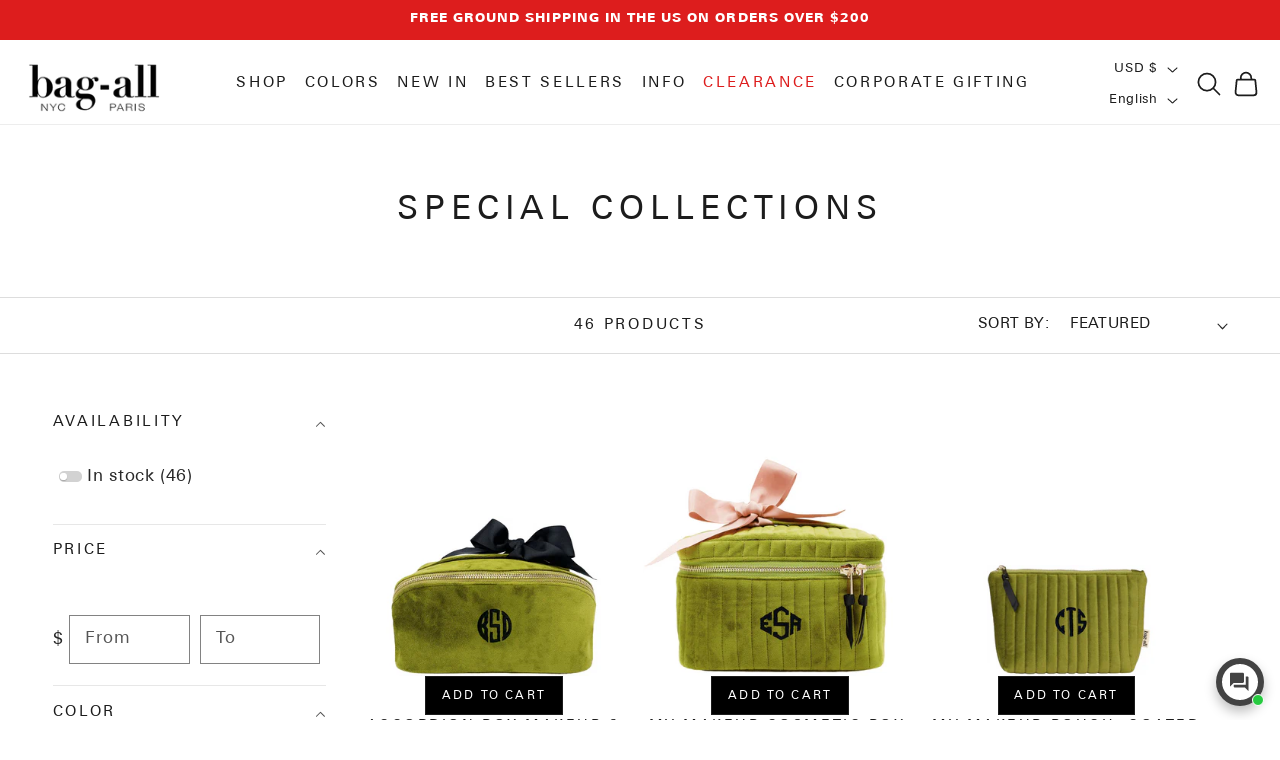

--- FILE ---
content_type: text/javascript
request_url: https://cdn.starapps.studio/apps/vsk/bag-all/data.js
body_size: 12869
content:
"use strict";"undefined"==typeof window.starapps_data&&(window.starapps_data={}),"undefined"==typeof window.starapps_data.product_groups&&(window.starapps_data.product_groups=[{"id":1543782,"products_preset_id":5059,"collections_swatch":"last_product_image","group_name":"3 Way Tote, Cross body, Hand held, Folded, Pink/Black, New York","option_name":"Other Colors","collections_preset_id":5058,"display_position":"top","products_swatch":"last_product_image","mobile_products_preset_id":5059,"mobile_products_swatch":"last_product_image","mobile_collections_preset_id":5058,"mobile_collections_swatch":"last_product_image","same_products_preset_for_mobile":true,"same_collections_preset_for_mobile":true,"option_values":[{"id":6858402234445,"option_value":null,"handle":"3-way-tote-cross-body-hand-held-folded-pink-black-new-york","published":true,"swatch_src":"No","swatch_value":null}]},{"id":4391149,"products_preset_id":5059,"collections_swatch":"last_product_image","group_name":"Accordion Box Makeup \u0026 Toiletry","option_name":"Other Colors","collections_preset_id":5058,"display_position":"top","products_swatch":"last_product_image","mobile_products_preset_id":5059,"mobile_products_swatch":"last_product_image","mobile_collections_preset_id":5058,"mobile_collections_swatch":"last_product_image","same_products_preset_for_mobile":true,"same_collections_preset_for_mobile":true,"option_values":[{"id":7308062425165,"option_value":null,"handle":"accordion-box-makeup-toiletry-black","published":true,"swatch_src":null,"swatch_value":null},{"id":7308063834189,"option_value":null,"handle":"accordion-box-makeup-toiletry-cream","published":true,"swatch_src":null,"swatch_value":null},{"id":7308063965261,"option_value":null,"handle":"accordion-box-makeup-toiletry-pink-blush","published":true,"swatch_src":null,"swatch_value":null},{"id":7608820760653,"option_value":null,"handle":"accordion-box-makeup-toiletry-striped","published":true,"swatch_src":null,"swatch_value":null},{"id":7608824889421,"option_value":null,"handle":"accordion-box-makeup-toiletry-denim","published":true,"swatch_src":null,"swatch_value":null}]},{"id":6533265,"products_preset_id":5059,"collections_swatch":"last_product_image","group_name":"Accordion Box Makeup \u0026 Toiletry Velvet","option_name":"Other Colors","collections_preset_id":5058,"display_position":"top","products_swatch":"last_product_image","mobile_products_preset_id":5059,"mobile_products_swatch":"last_product_image","mobile_collections_preset_id":5058,"mobile_collections_swatch":"last_product_image","same_products_preset_for_mobile":true,"same_collections_preset_for_mobile":true,"option_values":[{"id":7308064391245,"option_value":null,"handle":"accordion-box-makeup-toiletry-green-velvet","published":true,"swatch_src":null,"swatch_value":null},{"id":7308064424013,"option_value":null,"handle":"accordion-box-makeup-toiletry-pink-velvet","published":true,"swatch_src":null,"swatch_value":null}]},{"id":348280,"products_preset_id":5059,"collections_swatch":"last_product_image","group_name":"Baby","option_name":"Other Styles","collections_preset_id":5058,"display_position":"top","products_swatch":"last_product_image","mobile_products_preset_id":5059,"mobile_products_swatch":"last_product_image","mobile_collections_preset_id":5058,"mobile_collections_swatch":"last_product_image","same_products_preset_for_mobile":true,"same_collections_preset_for_mobile":true,"option_values":[{"id":35495870473,"option_value":null,"handle":"baby-bag-couture","published":true,"swatch_src":"No","swatch_value":null},{"id":3677963485261,"option_value":null,"handle":"baby-stuff-bag","published":true,"swatch_src":"No","swatch_value":null}]},{"id":3869676,"products_preset_id":5059,"collections_swatch":"second_product_image","group_name":"Bag-all Basic Compression Packing Cubes, 3-pack","option_name":"Other Colors","collections_preset_id":5058,"display_position":"top","products_swatch":"second_product_image","mobile_products_preset_id":5059,"mobile_products_swatch":"second_product_image","mobile_collections_preset_id":5058,"mobile_collections_swatch":"second_product_image","same_products_preset_for_mobile":true,"same_collections_preset_for_mobile":true,"option_values":[{"id":6990074019917,"option_value":null,"handle":"bag-all-basic-compression-packing-cubes-3-pack-black","published":true,"swatch_src":null,"swatch_value":null},{"id":6990079295565,"option_value":null,"handle":"bag-all-basic-compression-packing-cubes-3-pack-taupe","published":true,"swatch_src":null,"swatch_value":null},{"id":6990078935117,"option_value":null,"handle":"bag-all-basic-compression-packing-cubes-3-pack-pink-blush","published":true,"swatch_src":null,"swatch_value":null}]},{"id":3869674,"products_preset_id":5059,"collections_swatch":"first_product_image","group_name":"Bag-all Basic Packing Bags Set, 5-pack","option_name":"Other Colors","collections_preset_id":5058,"display_position":"top","products_swatch":"first_product_image","mobile_products_preset_id":5059,"mobile_products_swatch":"first_product_image","mobile_collections_preset_id":5058,"mobile_collections_swatch":"first_product_image","same_products_preset_for_mobile":true,"same_collections_preset_for_mobile":true,"option_values":[{"id":6990059765837,"option_value":null,"handle":"bag-all-basic-packing-bags-set-5-pack-black","published":true,"swatch_src":null,"swatch_value":null},{"id":6990069661773,"option_value":null,"handle":"bag-all-basic-packing-bags-set-5-pack-taupe","published":true,"swatch_src":null,"swatch_value":null},{"id":6990066253901,"option_value":null,"handle":"bag-all-basic-packing-bags-set-5-pack-pink-blush","published":true,"swatch_src":null,"swatch_value":null}]},{"id":3828850,"products_preset_id":5059,"collections_swatch":"second_product_image","group_name":"Bag-all Basic Packing Bags Set, 8-pack","option_name":"Other Colors","collections_preset_id":5058,"display_position":"top","products_swatch":"second_product_image","mobile_products_preset_id":5059,"mobile_products_swatch":"second_product_image","mobile_collections_preset_id":5058,"mobile_collections_swatch":"second_product_image","same_products_preset_for_mobile":true,"same_collections_preset_for_mobile":true,"option_values":[{"id":6899576406093,"option_value":null,"handle":"bag-all-basic-packing-bags-set-8-pack-black","published":true,"swatch_src":null,"swatch_value":null},{"id":6899576438861,"option_value":null,"handle":"bag-all-basic-packing-bags-set-8-pack-taupe","published":true,"swatch_src":null,"swatch_value":null},{"id":6899576504397,"option_value":null,"handle":"bag-all-basic-packing-bags-set-8-pack-pink-blush","published":true,"swatch_src":null,"swatch_value":null}]},{"id":348285,"products_preset_id":5059,"collections_swatch":"first_product_image","group_name":"Ballet","option_name":"Other Styles","collections_preset_id":5058,"display_position":"top","products_swatch":"first_product_image","mobile_products_preset_id":5059,"mobile_products_swatch":"first_product_image","mobile_collections_preset_id":5058,"mobile_collections_swatch":"first_product_image","same_products_preset_for_mobile":true,"same_collections_preset_for_mobile":true,"option_values":[{"id":156908339,"option_value":null,"handle":"ballet-flats-shoe-bag","published":true,"swatch_src":"No","swatch_value":null},{"id":2323385477,"option_value":null,"handle":"pointe-ballerina-shoe-bag","published":true,"swatch_src":"No","swatch_value":null}]},{"id":226664,"products_preset_id":5059,"collections_swatch":"second_product_image","group_name":"BA Traveler 8-pack","option_name":"Other Colors","collections_preset_id":5058,"display_position":"top","products_swatch":"second_product_image","mobile_products_preset_id":5059,"mobile_products_swatch":"second_product_image","mobile_collections_preset_id":5058,"mobile_collections_swatch":"second_product_image","same_products_preset_for_mobile":true,"same_collections_preset_for_mobile":true,"option_values":[{"id":4823791370317,"option_value":null,"handle":"ba-packing-organizers-and-travel-set-in-high-quality-cotton-8-pack-black","published":true,"swatch_src":"No","swatch_value":null},{"id":6732196544589,"option_value":null,"handle":"ba-packing-organizers-and-travel-set-in-high-quality-cotton-8-pack-natural","published":true,"swatch_src":"No","swatch_value":null},{"id":4823752900685,"option_value":null,"handle":"ba-packing-organizers-and-travel-set-in-high-quality-cotton-8-pack-pink-blush","published":true,"swatch_src":"No","swatch_value":null}]},{"id":4260204,"products_preset_id":5059,"collections_swatch":"second_product_image","group_name":"Beach Buddy Gift Set, 3-pack","option_name":"Other Colors","collections_preset_id":5058,"display_position":"top","products_swatch":"second_product_image","mobile_products_preset_id":5059,"mobile_products_swatch":"second_product_image","mobile_collections_preset_id":5058,"mobile_collections_swatch":"second_product_image","same_products_preset_for_mobile":true,"same_collections_preset_for_mobile":true,"option_values":[{"id":7266622963789,"option_value":null,"handle":"beach-buddy-gift-set-3-pack-black","published":true,"swatch_src":null,"swatch_value":null},{"id":7267711844429,"option_value":null,"handle":"beach-buddy-gift-set-3-pack-cream","published":true,"swatch_src":null,"swatch_value":null},{"id":7267712598093,"option_value":null,"handle":"beach-buddy-gift-set-3-pack-pink-blush","published":true,"swatch_src":null,"swatch_value":null}]},{"id":4254752,"products_preset_id":5059,"collections_swatch":"second_product_image","group_name":"Beach Pouch","option_name":"Other Colors","collections_preset_id":5058,"display_position":"top","products_swatch":"second_product_image","mobile_products_preset_id":5059,"mobile_products_swatch":"second_product_image","mobile_collections_preset_id":5058,"mobile_collections_swatch":"second_product_image","same_products_preset_for_mobile":true,"same_collections_preset_for_mobile":true,"option_values":[{"id":7260674326605,"option_value":null,"handle":"monogram-beach-pouch-for-bathing-suits-and-sunscreen-black","published":true,"swatch_src":null,"swatch_value":null},{"id":7260671049805,"option_value":null,"handle":"monogram-beach-pouch-for-bathing-suits-and-sunscreen-cream","published":true,"swatch_src":null,"swatch_value":null},{"id":7260676653133,"option_value":null,"handle":"monogram-beach-pouch-for-bathing-suits-and-sunscreen-pink-blush","published":true,"swatch_src":null,"swatch_value":null}]},{"id":4205179,"products_preset_id":5059,"collections_swatch":"first_product_image","group_name":"Beard Essentials Pouch, Black","option_name":"Other Styles","collections_preset_id":5058,"display_position":"top","products_swatch":"first_product_image","mobile_products_preset_id":5059,"mobile_products_swatch":"first_product_image","mobile_collections_preset_id":5058,"mobile_collections_swatch":"first_product_image","same_products_preset_for_mobile":true,"same_collections_preset_for_mobile":true,"option_values":[{"id":7191082827853,"option_value":null,"handle":"beard-essentials-pouch-black","published":true,"swatch_src":null,"swatch_value":null}]},{"id":6632939,"products_preset_id":5059,"collections_swatch":"second_product_image","group_name":"Beauty Lover Gift Set, 3-Pack Makeup, Skincare \u0026 Jewelry Organizers","option_name":"Other Colors","collections_preset_id":5058,"display_position":"top","products_swatch":"second_product_image","mobile_products_preset_id":5059,"mobile_products_swatch":"second_product_image","mobile_collections_preset_id":5058,"mobile_collections_swatch":"second_product_image","same_products_preset_for_mobile":true,"same_collections_preset_for_mobile":true,"option_values":[{"id":7627452481613,"option_value":null,"handle":"beauty-lover-gift-set-3-pack-makeup-skincare-jewelry-organizers-cream","published":true,"swatch_src":null,"swatch_value":null}]},{"id":3828844,"products_preset_id":5059,"collections_swatch":"second_product_image","group_name":"Best Deal Gift Set, 4-pack","option_name":"Other Colors","collections_preset_id":5058,"display_position":"top","products_swatch":"second_product_image","mobile_products_preset_id":5059,"mobile_products_swatch":"second_product_image","mobile_collections_preset_id":5058,"mobile_collections_swatch":"second_product_image","same_products_preset_for_mobile":true,"same_collections_preset_for_mobile":true,"option_values":[{"id":6968180736077,"option_value":null,"handle":"best-deal-gift-set-4-pack-travel-home-black","published":true,"swatch_src":null,"swatch_value":null},{"id":6968181817421,"option_value":null,"handle":"best-deal-gift-set-4-pack-travel-home-cream","published":true,"swatch_src":null,"swatch_value":null},{"id":6968183324749,"option_value":null,"handle":"best-deal-gift-set-4-pack-travel-home-pink-blush","published":true,"swatch_src":null,"swatch_value":null}]},{"id":4132333,"products_preset_id":5059,"collections_swatch":"second_product_image","group_name":"Best Value Gift Set, 4-Pack Travel \u0026 Home, Pink/Blush","option_name":"Other Colors","collections_preset_id":5058,"display_position":"top","products_swatch":"second_product_image","mobile_products_preset_id":5059,"mobile_products_swatch":"second_product_image","mobile_collections_preset_id":5058,"mobile_collections_swatch":"second_product_image","same_products_preset_for_mobile":true,"same_collections_preset_for_mobile":true,"option_values":[{"id":7115035410509,"option_value":null,"handle":"best-value-gift-set-4-pack-travel-home-pink-blush","published":false,"swatch_src":null,"swatch_value":null}]},{"id":226703,"products_preset_id":5059,"collections_swatch":"last_product_image","group_name":"Bling Bling Case","option_name":"Other Colors","collections_preset_id":5058,"display_position":"top","products_swatch":"last_product_image","mobile_products_preset_id":5059,"mobile_products_swatch":"last_product_image","mobile_collections_preset_id":5058,"mobile_collections_swatch":"last_product_image","same_products_preset_for_mobile":true,"same_collections_preset_for_mobile":true,"option_values":[{"id":2392920850509,"option_value":null,"handle":"jewelry-case-organizing-and-travel-case-black","published":true,"swatch_src":"No","swatch_value":null},{"id":10277460809,"option_value":null,"handle":"jewelry-case-organizing-and-travel-case-natural","published":true,"swatch_src":"No","swatch_value":null},{"id":4903580631117,"option_value":null,"handle":"jewelry-case-organizing-and-travel-case-pink-blush","published":true,"swatch_src":"No","swatch_value":null}]},{"id":348235,"products_preset_id":5059,"collections_swatch":"first_product_image","group_name":"Boxer","option_name":"Other Styles","collections_preset_id":5058,"display_position":"top","products_swatch":"first_product_image","mobile_products_preset_id":5059,"mobile_products_swatch":"first_product_image","mobile_collections_preset_id":5058,"mobile_collections_swatch":"first_product_image","same_products_preset_for_mobile":true,"same_collections_preset_for_mobile":true,"option_values":[{"id":432319216,"option_value":null,"handle":"boxer-shorts-bag","published":true,"swatch_src":"No","swatch_value":null}]},{"id":347120,"products_preset_id":5059,"collections_swatch":"second_product_image","group_name":"Brushes","option_name":"Other Colors","collections_preset_id":5058,"display_position":"top","products_swatch":"second_product_image","mobile_products_preset_id":5059,"mobile_products_swatch":"second_product_image","mobile_collections_preset_id":5058,"mobile_collections_swatch":"second_product_image","same_products_preset_for_mobile":true,"same_collections_preset_for_mobile":true,"option_values":[{"id":2400307609677,"option_value":null,"handle":"round-case-for-brushes-with-wipeable-lining-black","published":true,"swatch_src":"No","swatch_value":null},{"id":6833831477325,"option_value":null,"handle":"round-case-for-brushes-with-wipeable-lining-cream","published":true,"swatch_src":"No","swatch_value":null},{"id":6749754753101,"option_value":null,"handle":"round-case-for-brushes-with-wipeable-lining-pink","published":true,"swatch_src":"No","swatch_value":null}]},{"id":378089,"products_preset_id":5059,"collections_swatch":"first_product_image","group_name":"Carry Laptop Sleeve with Handle","option_name":"Other Colors","collections_preset_id":5058,"display_position":"top","products_swatch":"first_product_image","mobile_products_preset_id":5059,"mobile_products_swatch":"first_product_image","mobile_collections_preset_id":5058,"mobile_collections_swatch":"first_product_image","same_products_preset_for_mobile":true,"same_collections_preset_for_mobile":true,"option_values":[{"id":6740487143501,"option_value":"","handle":"carry-laptop-sleeve-with-gold-chain-charger-pocket-black","published":true,"swatch_src":"No","swatch_value":null},{"id":6740487241805,"option_value":"","handle":"carry-laptop-sleeve-with-gold-chain-charger-pocket-pink-blush","published":true,"swatch_src":"No","swatch_value":null},{"id":6740487405645,"option_value":"","handle":"carry-laptop-sleeve-with-gold-chain-charger-pocket-gingham","published":true,"swatch_src":"No","swatch_value":null},{"id":6896320086093,"option_value":"","handle":"laptop-case-charger-pocket-13-denim","published":true,"swatch_src":null,"swatch_value":null},{"id":7413313011789,"option_value":null,"handle":"laptop-case-charger-pocket-13-love-pattern","published":true,"swatch_src":null,"swatch_value":null}]},{"id":6581242,"products_preset_id":5059,"collections_swatch":"second_product_image","group_name":"Carry On Essentials Deal Gift Set, 3-Pack Passport, Liquid \u0026 Makeup Organizer","option_name":"Other Colors","collections_preset_id":5058,"display_position":"top","products_swatch":"second_product_image","mobile_products_preset_id":5059,"mobile_products_swatch":"second_product_image","mobile_collections_preset_id":5058,"mobile_collections_swatch":"second_product_image","same_products_preset_for_mobile":true,"same_collections_preset_for_mobile":true,"option_values":[{"id":7594487971917,"option_value":null,"handle":"carry-on-essentials-deal-gift-set-3-pack-passport-liquid-makeup-organizer-black","published":true,"swatch_src":null,"swatch_value":null},{"id":7594488070221,"option_value":null,"handle":"carry-on-essentials-deal-gift-set-3-pack-passport-liquid-makeup-organizer-cream","published":true,"swatch_src":null,"swatch_value":null},{"id":7594488102989,"option_value":null,"handle":"carry-on-essentials-deal-gift-set-3-pack-passport-liquid-makeup-organizer-pink-blush","published":true,"swatch_src":null,"swatch_value":null}]},{"id":226726,"products_preset_id":5059,"collections_swatch":"last_product_image","group_name":"Charger Case","option_name":"Other Colors","collections_preset_id":5058,"display_position":"top","products_swatch":"last_product_image","mobile_products_preset_id":5059,"mobile_products_swatch":"last_product_image","mobile_collections_preset_id":5058,"mobile_collections_swatch":"last_product_image","same_products_preset_for_mobile":true,"same_collections_preset_for_mobile":true,"option_values":[{"id":4363562221645,"option_value":null,"handle":"charger-case-black","published":true,"swatch_src":"No","swatch_value":null},{"id":9264621961,"option_value":null,"handle":"charger-case-natural","published":true,"swatch_src":"No","swatch_value":null},{"id":6673349902413,"option_value":null,"handle":"charger-case-pink","published":true,"swatch_src":"No","swatch_value":null}]},{"id":226686,"products_preset_id":5059,"collections_swatch":"first_product_image","group_name":"Computer Case Large","option_name":"Other Colors","collections_preset_id":5058,"display_position":"top","products_swatch":"first_product_image","mobile_products_preset_id":5059,"mobile_products_swatch":"first_product_image","mobile_collections_preset_id":5058,"mobile_collections_swatch":"first_product_image","same_products_preset_for_mobile":true,"same_collections_preset_for_mobile":true,"option_values":[{"id":3685041995853,"option_value":null,"handle":"computer-case-with-charger-pocket-black-large","published":true,"swatch_src":"No","swatch_value":null}]},{"id":6488155,"products_preset_id":5059,"collections_swatch":"last_product_image","group_name":"Cotton Packing Cubes, Monogrammed, 3-pack","option_name":"Other Colors","collections_preset_id":5058,"display_position":"top","products_swatch":"last_product_image","mobile_products_preset_id":5059,"mobile_products_swatch":"last_product_image","mobile_collections_preset_id":5058,"mobile_collections_swatch":"last_product_image","same_products_preset_for_mobile":true,"same_collections_preset_for_mobile":true,"option_values":[{"id":7543408590925,"option_value":null,"handle":"cotton-packing-cubes-monogrammed-3-pack-pink-blush","published":true,"swatch_src":null,"swatch_value":null}]},{"id":4735510,"products_preset_id":5059,"collections_swatch":"second_product_image","group_name":"Cute Jewelry Box","option_name":"Other Colors","collections_preset_id":5058,"display_position":"top","products_swatch":"second_product_image","mobile_products_preset_id":5059,"mobile_products_swatch":"second_product_image","mobile_collections_preset_id":5058,"mobile_collections_swatch":"second_product_image","same_products_preset_for_mobile":true,"same_collections_preset_for_mobile":true,"option_values":[{"id":7632842883149,"option_value":null,"handle":"cute-jewelry-box-monogrammable-black-recycled-velvet","published":true,"swatch_src":null,"swatch_value":null},{"id":7351298162765,"option_value":null,"handle":"cute-jewelry-box-monogrammable-green-recycled-velvet","published":true,"swatch_src":null,"swatch_value":null},{"id":7351300554829,"option_value":null,"handle":"cute-jewelry-box-monogrammable-pink-recycled-velvet","published":true,"swatch_src":null,"swatch_value":null}]},{"id":3472764,"products_preset_id":5059,"collections_swatch":"second_product_image","group_name":"Cutest Striped Travel Gift","option_name":"Other Colors","collections_preset_id":5058,"display_position":"top","products_swatch":"second_product_image","mobile_products_preset_id":5059,"mobile_products_swatch":"second_product_image","mobile_collections_preset_id":5058,"mobile_collections_swatch":"second_product_image","same_products_preset_for_mobile":true,"same_collections_preset_for_mobile":true,"option_values":[{"id":6894140686413,"option_value":null,"handle":"cutest-striped-travel-gift-set-deal-3-pack","published":true,"swatch_src":"No","swatch_value":null}]},{"id":1149651,"products_preset_id":5059,"collections_swatch":"second_product_image","group_name":"Deal Gift Set - Black gift set for him or her 3-pack","option_name":"Other Colors","collections_preset_id":5058,"display_position":"top","products_swatch":"second_product_image","mobile_products_preset_id":5059,"mobile_products_swatch":"second_product_image","mobile_collections_preset_id":5058,"mobile_collections_swatch":"second_product_image","same_products_preset_for_mobile":true,"same_collections_preset_for_mobile":true,"option_values":[{"id":6700530532429,"option_value":null,"handle":"most-desired-cases-2022-black-3-pack-deal-gift-set","published":true,"swatch_src":"No","swatch_value":null}]},{"id":231720,"products_preset_id":5059,"collections_swatch":"second_product_image","group_name":"Deal Gift Set - Favorite Packing Bags","option_name":"Other Styles","collections_preset_id":5058,"display_position":"top","products_swatch":"second_product_image","mobile_products_preset_id":5059,"mobile_products_swatch":"second_product_image","mobile_collections_preset_id":5058,"mobile_collections_swatch":"second_product_image","same_products_preset_for_mobile":true,"same_collections_preset_for_mobile":true,"option_values":[{"id":6700538331213,"option_value":null,"handle":"favorite-packing-bags-for-her-3-pack-deal-gift-set","published":true,"swatch_src":"No","swatch_value":null},{"id":6700538888269,"option_value":null,"handle":"favorite-packing-bags-for-him-3-pack-deal-gift-set","published":true,"swatch_src":"No","swatch_value":null}]},{"id":231721,"products_preset_id":5059,"collections_swatch":"second_product_image","group_name":"Deal Gift Set - Most Loved Gifts","option_name":"Other Colors","collections_preset_id":5058,"display_position":"top","products_swatch":"second_product_image","mobile_products_preset_id":5059,"mobile_products_swatch":"second_product_image","mobile_collections_preset_id":5058,"mobile_collections_swatch":"second_product_image","same_products_preset_for_mobile":true,"same_collections_preset_for_mobile":true,"option_values":[{"id":6702203502669,"option_value":null,"handle":"most-loved-gifts-4-pack-black-deal-gift-set","published":true,"swatch_src":"No","swatch_value":null},{"id":6700614058061,"option_value":null,"handle":"most-loved-gifts-4-pack-natural-deal-gift-set","published":true,"swatch_src":"No","swatch_value":null},{"id":6702203207757,"option_value":null,"handle":"most-loved-gifts-4-pack-pink-deal-gift-set","published":true,"swatch_src":"No","swatch_value":null}]},{"id":231722,"products_preset_id":5059,"collections_swatch":"second_product_image","group_name":"Deal Gift Set - Most Popular Cases","option_name":"Other Colors","collections_preset_id":5058,"display_position":"top","products_swatch":"second_product_image","mobile_products_preset_id":5059,"mobile_products_swatch":"second_product_image","mobile_collections_preset_id":5058,"mobile_collections_swatch":"second_product_image","same_products_preset_for_mobile":true,"same_collections_preset_for_mobile":true,"option_values":[{"id":6700539641933,"option_value":null,"handle":"most-popular-cases-for-her-black-3-pack-deal-gift-set","published":true,"swatch_src":"No","swatch_value":null},{"id":6702210056269,"option_value":null,"handle":"most-popular-cases-for-her-natural-3-pack-deal-gift-set","published":true,"swatch_src":"No","swatch_value":null},{"id":6702207664205,"option_value":null,"handle":"most-popular-cases-for-her-pink-3-pack-deal-gift-set","published":true,"swatch_src":"No","swatch_value":null}]},{"id":3835739,"products_preset_id":5059,"collections_swatch":"last_product_image","group_name":"Double Hair Tools Travel Case","option_name":"Other Colors","collections_preset_id":5058,"display_position":"top","products_swatch":"last_product_image","mobile_products_preset_id":5059,"mobile_products_swatch":"last_product_image","mobile_collections_preset_id":5058,"mobile_collections_swatch":"last_product_image","same_products_preset_for_mobile":true,"same_collections_preset_for_mobile":true,"option_values":[{"id":6896320118861,"option_value":null,"handle":"double-hair-tools-travel-case-black","published":true,"swatch_src":null,"swatch_value":null},{"id":6900991950925,"option_value":null,"handle":"double-hair-tools-travel-case-cream","published":true,"swatch_src":null,"swatch_value":null},{"id":6900991983693,"option_value":null,"handle":"double-hair-tools-travel-case-pink-blush","published":true,"swatch_src":null,"swatch_value":null}]},{"id":348051,"products_preset_id":5059,"collections_swatch":"second_product_image","group_name":"Double Lingerie Pouch","option_name":"Other Colors","collections_preset_id":5058,"display_position":"top","products_swatch":"second_product_image","mobile_products_preset_id":5059,"mobile_products_swatch":"second_product_image","mobile_collections_preset_id":5058,"mobile_collections_swatch":"second_product_image","same_products_preset_for_mobile":true,"same_collections_preset_for_mobile":true,"option_values":[{"id":6727287701581,"option_value":null,"handle":"double-lingerie-packing-pouch-cotton-monogram-natural","published":true,"swatch_src":"No","swatch_value":null},{"id":6727287668813,"option_value":null,"handle":"double-lingerie-packing-pouch-cotton-monogram-pink-blush","published":true,"swatch_src":"No","swatch_value":null}]},{"id":226683,"products_preset_id":5059,"collections_swatch":"last_product_image","group_name":"Double Multiuse Organizing Case","option_name":"Other Colors","collections_preset_id":5058,"display_position":"top","products_swatch":"last_product_image","mobile_products_preset_id":5059,"mobile_products_swatch":"last_product_image","mobile_collections_preset_id":5058,"mobile_collections_swatch":"last_product_image","same_products_preset_for_mobile":true,"same_collections_preset_for_mobile":true,"option_values":[{"id":6679062773837,"option_value":null,"handle":"double-organizing-case-black","published":true,"swatch_src":"No","swatch_value":null},{"id":6679063953485,"option_value":null,"handle":"double-organizing-case-pink","published":true,"swatch_src":"No","swatch_value":null}]},{"id":226696,"products_preset_id":5059,"collections_swatch":"last_product_image","group_name":"Double Sided Packing Cube","option_name":"Other Colors","collections_preset_id":5058,"display_position":"top","products_swatch":"last_product_image","mobile_products_preset_id":5059,"mobile_products_swatch":"last_product_image","mobile_collections_preset_id":5058,"mobile_collections_swatch":"last_product_image","same_products_preset_for_mobile":true,"same_collections_preset_for_mobile":true,"option_values":[{"id":4471498244173,"option_value":null,"handle":"large-size-packing-cube-double-sided-black","published":true,"swatch_src":"No","swatch_value":null},{"id":4471500046413,"option_value":null,"handle":"large-size-packing-cube-double-sided-natural","published":true,"swatch_src":"No","swatch_value":null},{"id":4919502602317,"option_value":null,"handle":"large-size-packing-cube-double-sided-pink-blush","published":true,"swatch_src":"No","swatch_value":null}]},{"id":6493974,"products_preset_id":5059,"collections_swatch":"last_product_image","group_name":"Double Sided Tech Case, Black","option_name":"Other Colors","collections_preset_id":5058,"display_position":"top","products_swatch":"last_product_image","mobile_products_preset_id":5059,"mobile_products_swatch":"last_product_image","mobile_collections_preset_id":5058,"mobile_collections_swatch":"last_product_image","same_products_preset_for_mobile":true,"same_collections_preset_for_mobile":true,"option_values":[{"id":7555862397005,"option_value":null,"handle":"double-sided-tech-case-black","published":true,"swatch_src":null,"swatch_value":null}]},{"id":226682,"products_preset_id":5059,"collections_swatch":"last_product_image","group_name":"Double Toiletry Case","option_name":"Other Colors","collections_preset_id":5058,"display_position":"top","products_swatch":"last_product_image","mobile_products_preset_id":5059,"mobile_products_swatch":"last_product_image","mobile_collections_preset_id":5058,"mobile_collections_swatch":"last_product_image","same_products_preset_for_mobile":true,"same_collections_preset_for_mobile":true,"option_values":[{"id":6673350819917,"option_value":null,"handle":"double-toiletry-case-black","published":true,"swatch_src":"No","swatch_value":null},{"id":6673350950989,"option_value":null,"handle":"double-toiletry-case-pink","published":true,"swatch_src":"No","swatch_value":null}]},{"id":6527052,"products_preset_id":5059,"collections_swatch":"last_product_image","group_name":"Double Underwear Organizer","option_name":"Other Colors","collections_preset_id":5058,"display_position":"top","products_swatch":"last_product_image","mobile_products_preset_id":5059,"mobile_products_swatch":"last_product_image","mobile_collections_preset_id":5058,"mobile_collections_swatch":"last_product_image","same_products_preset_for_mobile":true,"same_collections_preset_for_mobile":true,"option_values":[{"id":7573280292941,"option_value":null,"handle":"double-underwear-organizer-black","published":true,"swatch_src":null,"swatch_value":null},{"id":7573280391245,"option_value":null,"handle":"double-underwear-organizer-cream","published":true,"swatch_src":null,"swatch_value":null}]},{"id":6611183,"products_preset_id":5059,"collections_swatch":"last_product_image","group_name":"Drawstring Cute Headphone/Tech Pouch","option_name":"Other Colors","collections_preset_id":5058,"display_position":"top","products_swatch":"last_product_image","mobile_products_preset_id":5059,"mobile_products_swatch":"last_product_image","mobile_collections_preset_id":5058,"mobile_collections_swatch":"last_product_image","same_products_preset_for_mobile":true,"same_collections_preset_for_mobile":true,"option_values":[{"id":7615671435341,"option_value":null,"handle":"drawstring-cute-headphone-tech-pouch-black-velvet","published":true,"swatch_src":null,"swatch_value":null},{"id":7615679234125,"option_value":null,"handle":"drawstring-cute-headphone-tech-pouch-green-velvet","published":true,"swatch_src":null,"swatch_value":null},{"id":7615679725645,"option_value":null,"handle":"drawstring-cute-headphone-tech-pouch-pink-velvet","published":true,"swatch_src":null,"swatch_value":null}]},{"id":6611181,"products_preset_id":5059,"collections_swatch":"last_product_image","group_name":"Drawstring Makeup Organizing Bag","option_name":"Other Colors","collections_preset_id":5058,"display_position":"top","products_swatch":"last_product_image","mobile_products_preset_id":5059,"mobile_products_swatch":"last_product_image","mobile_collections_preset_id":5058,"mobile_collections_swatch":"last_product_image","same_products_preset_for_mobile":true,"same_collections_preset_for_mobile":true,"option_values":[{"id":7615670812749,"option_value":null,"handle":"drawstring-makeup-organizing-bag-black-velvet","published":true,"swatch_src":null,"swatch_value":null},{"id":7615670911053,"option_value":null,"handle":"drawstring-makeup-organizing-bag-green-velvet","published":true,"swatch_src":null,"swatch_value":null},{"id":7615671009357,"option_value":null,"handle":"drawstring-makeup-organizing-bag-pink-velvet","published":true,"swatch_src":null,"swatch_value":null}]},{"id":836057,"products_preset_id":5059,"collections_swatch":"first_product_image","group_name":"Earbuds/Earpods Case with Clasp","option_name":"Other Colors","collections_preset_id":5058,"display_position":"top","products_swatch":"first_product_image","mobile_products_preset_id":5059,"mobile_products_swatch":"first_product_image","mobile_collections_preset_id":5058,"mobile_collections_swatch":"first_product_image","same_products_preset_for_mobile":true,"same_collections_preset_for_mobile":true,"option_values":[{"id":6710753165389,"option_value":null,"handle":"mini-earpod-zipper-case","published":true,"swatch_src":"No","swatch_value":null},{"id":6763448565837,"option_value":null,"handle":"earbuds-earpods-case-with-clasp-pink","published":true,"swatch_src":"No","swatch_value":null},{"id":6877088022605,"option_value":null,"handle":"earbuds-airpods-case-with-clasp-denim","published":true,"swatch_src":"No","swatch_value":null}]},{"id":6533259,"products_preset_id":5059,"collections_swatch":"first_product_image","group_name":"Earbuds/Earpods Case with Clasp Velvet","option_name":"Other Colors","collections_preset_id":5058,"display_position":"top","products_swatch":"first_product_image","mobile_products_preset_id":5059,"mobile_products_swatch":"first_product_image","mobile_collections_preset_id":5058,"mobile_collections_swatch":"first_product_image","same_products_preset_for_mobile":true,"same_collections_preset_for_mobile":true,"option_values":[{"id":7413334212685,"option_value":null,"handle":"earbuds-airpods-case-with-clasp-green-velvet","published":true,"swatch_src":null,"swatch_value":null},{"id":7413334704205,"option_value":null,"handle":"earbuds-airpods-case-with-clasp-pink-velvet","published":true,"swatch_src":null,"swatch_value":null}]},{"id":6457848,"products_preset_id":5059,"collections_swatch":"last_product_image","group_name":"Flight Ready Case for Liquids, Round","option_name":"Other Colors","collections_preset_id":5058,"display_position":"top","products_swatch":"last_product_image","mobile_products_preset_id":5059,"mobile_products_swatch":"last_product_image","mobile_collections_preset_id":5058,"mobile_collections_swatch":"last_product_image","same_products_preset_for_mobile":true,"same_collections_preset_for_mobile":true,"option_values":[{"id":7538599624781,"option_value":null,"handle":"flight-ready-case-for-liquids-round-black","published":true,"swatch_src":null,"swatch_value":null},{"id":7538599755853,"option_value":null,"handle":"flight-ready-case-for-liquids-round-cream","published":true,"swatch_src":null,"swatch_value":null},{"id":7538600312909,"option_value":null,"handle":"flight-ready-case-for-liquids-round-pink-blush","published":true,"swatch_src":null,"swatch_value":null}]},{"id":348287,"products_preset_id":5059,"collections_swatch":"first_product_image","group_name":"Flip Flop","option_name":"Other Styles","collections_preset_id":5058,"display_position":"top","products_swatch":"first_product_image","mobile_products_preset_id":5059,"mobile_products_swatch":"first_product_image","mobile_collections_preset_id":5058,"mobile_collections_swatch":"first_product_image","same_products_preset_for_mobile":true,"same_collections_preset_for_mobile":true,"option_values":[{"id":6854994755661,"option_value":null,"handle":"flip-flops-shoe-bag","published":true,"swatch_src":null,"swatch_value":null}]},{"id":1543783,"products_preset_id":5059,"collections_swatch":"first_product_image","group_name":"Folding Shopping Bag NY","option_name":"Other Colors","collections_preset_id":5058,"display_position":"top","products_swatch":"first_product_image","mobile_products_preset_id":5059,"mobile_products_swatch":"first_product_image","mobile_collections_preset_id":5058,"mobile_collections_swatch":"first_product_image","same_products_preset_for_mobile":true,"same_collections_preset_for_mobile":true,"option_values":[{"id":6854848348237,"option_value":null,"handle":"folding-shopping-bag-with-attached-zipper-pocket-pouch-recycled-nylon-ecobag-new-york","published":true,"swatch_src":"No","swatch_value":null}]},{"id":347117,"products_preset_id":5059,"collections_swatch":"last_product_image","group_name":"Folding toiletry","option_name":"Other Colors","collections_preset_id":5058,"display_position":"top","products_swatch":"last_product_image","mobile_products_preset_id":5059,"mobile_products_swatch":"last_product_image","mobile_collections_preset_id":5058,"mobile_collections_swatch":"last_product_image","same_products_preset_for_mobile":true,"same_collections_preset_for_mobile":true,"option_values":[{"id":4720425271373,"option_value":null,"handle":"folding-toiletry-case-black","published":true,"swatch_src":"No","swatch_value":null},{"id":6749751803981,"option_value":null,"handle":"folding-toiletry-case-cream","published":true,"swatch_src":"No","swatch_value":null},{"id":6749751771213,"option_value":null,"handle":"folding-toiletry-case-pink","published":true,"swatch_src":"No","swatch_value":null},{"id":6877082353741,"option_value":null,"handle":"folding-hanging-toiletry-case-striped","published":true,"swatch_src":"No","swatch_value":null}]},{"id":6632943,"products_preset_id":5059,"collections_swatch":"second_product_image","group_name":"For Him Gift Set, 3-Pack Travel \u0026 Tech Organizers","option_name":"Other Colors","collections_preset_id":5058,"display_position":"top","products_swatch":"second_product_image","mobile_products_preset_id":5059,"mobile_products_swatch":"second_product_image","mobile_collections_preset_id":5058,"mobile_collections_swatch":"second_product_image","same_products_preset_for_mobile":true,"same_collections_preset_for_mobile":true,"option_values":[{"id":7627452612685,"option_value":null,"handle":"for-him-gift-set-3-pack-travel-tech-organizers-cream","published":true,"swatch_src":null,"swatch_value":null}]},{"id":347129,"products_preset_id":5059,"collections_swatch":"last_product_image","group_name":"Gift Bag","option_name":"Other Styles","collections_preset_id":5058,"display_position":"top","products_swatch":"last_product_image","mobile_products_preset_id":5059,"mobile_products_swatch":"last_product_image","mobile_collections_preset_id":5058,"mobile_collections_swatch":"last_product_image","same_products_preset_for_mobile":true,"same_collections_preset_for_mobile":true,"option_values":[{"id":1459950059597,"option_value":null,"handle":"gift-bag-striped-large","published":true,"swatch_src":"No","swatch_value":null},{"id":1459954974797,"option_value":null,"handle":"gift-bag-striped-medium","published":true,"swatch_src":"No","swatch_value":null},{"id":6609166270541,"option_value":null,"handle":"add-on-gift-bag-black-medium","published":true,"swatch_src":"No","swatch_value":null},{"id":1459958054989,"option_value":null,"handle":"gift-bag-diamond-small","published":true,"swatch_src":"No","swatch_value":null},{"id":1459962675277,"option_value":null,"handle":"gift-bag-splatter-small","published":true,"swatch_src":"No","swatch_value":null}]},{"id":3828860,"products_preset_id":5059,"collections_swatch":"first_product_image","group_name":"Gift Bags Set, 3-pack","option_name":"Other Styles","collections_preset_id":5058,"display_position":"top","products_swatch":"first_product_image","mobile_products_preset_id":5059,"mobile_products_swatch":"first_product_image","mobile_collections_preset_id":5058,"mobile_collections_swatch":"first_product_image","same_products_preset_for_mobile":true,"same_collections_preset_for_mobile":true,"option_values":[{"id":6962257068109,"option_value":null,"handle":"gift-bags-set-3-pack-mix-1","published":true,"swatch_src":null,"swatch_value":null},{"id":6962259099725,"option_value":null,"handle":"gift-bags-set-3-pack-mix-2","published":true,"swatch_src":null,"swatch_value":null}]},{"id":1149650,"products_preset_id":5059,"collections_swatch":"last_product_image","group_name":"Hairdryer","option_name":"Other Colors","collections_preset_id":5058,"display_position":"top","products_swatch":"last_product_image","mobile_products_preset_id":5059,"mobile_products_swatch":"last_product_image","mobile_collections_preset_id":5058,"mobile_collections_swatch":"last_product_image","same_products_preset_for_mobile":true,"same_collections_preset_for_mobile":true,"option_values":[{"id":156901647,"option_value":null,"handle":"hairdryer-bag","published":true,"swatch_src":"No","swatch_value":null},{"id":6863225946189,"option_value":null,"handle":"hair-dryer-travel-bag-pink-blush","published":true,"swatch_src":"No","swatch_value":null}]},{"id":6632938,"products_preset_id":5059,"collections_swatch":"second_product_image","group_name":"Hair Lover Gift Set, 3-Pack Hair Tools \u0026 Travel Organizers","option_name":"Other Colors","collections_preset_id":5058,"display_position":"top","products_swatch":"second_product_image","mobile_products_preset_id":5059,"mobile_products_swatch":"second_product_image","mobile_collections_preset_id":5058,"mobile_collections_swatch":"second_product_image","same_products_preset_for_mobile":true,"same_collections_preset_for_mobile":true,"option_values":[{"id":7627452416077,"option_value":null,"handle":"hair-lover-gift-set-3-pack-hair-tools-travel-organizers-pink-blush","published":true,"swatch_src":null,"swatch_value":null}]},{"id":226700,"products_preset_id":5059,"collections_swatch":"last_product_image","group_name":"Hair Stuff Case","option_name":"Other Colors","collections_preset_id":5058,"display_position":"top","products_swatch":"last_product_image","mobile_products_preset_id":5059,"mobile_products_swatch":"last_product_image","mobile_collections_preset_id":5058,"mobile_collections_swatch":"last_product_image","same_products_preset_for_mobile":true,"same_collections_preset_for_mobile":true,"option_values":[{"id":4363708301389,"option_value":null,"handle":"hair-stuff-case-black","published":true,"swatch_src":"No","swatch_value":null},{"id":3546554761293,"option_value":null,"handle":"hair-stuff-case-natural","published":true,"swatch_src":"No","swatch_value":null},{"id":4816739369037,"option_value":null,"handle":"hair-stuff-case-pink","published":true,"swatch_src":"No","swatch_value":null}]},{"id":1543784,"products_preset_id":5059,"collections_swatch":"last_product_image","group_name":"Hair Tools","option_name":"Other Colors","collections_preset_id":5058,"display_position":"top","products_swatch":"last_product_image","mobile_products_preset_id":5059,"mobile_products_swatch":"last_product_image","mobile_collections_preset_id":5058,"mobile_collections_swatch":"last_product_image","same_products_preset_for_mobile":true,"same_collections_preset_for_mobile":true,"option_values":[{"id":6854841958477,"option_value":null,"handle":"roomy-hair-tools-travel-case-fits-dyson-airwrap-black","published":true,"swatch_src":"No","swatch_value":null},{"id":6854842122317,"option_value":null,"handle":"roomy-hair-tools-travel-case-fits-dyson-airwrap-cream","published":true,"swatch_src":"No","swatch_value":null},{"id":6854842220621,"option_value":null,"handle":"roomy-hair-tools-travel-case-fits-dyson-airwrap-pink","published":true,"swatch_src":"No","swatch_value":null}]},{"id":6472387,"products_preset_id":5059,"collections_swatch":"last_product_image","group_name":"Hair Tools Travel Case w Heat-Resistant Mat","option_name":"Other Colors","collections_preset_id":5058,"display_position":"top","products_swatch":"last_product_image","mobile_products_preset_id":5059,"mobile_products_swatch":"last_product_image","mobile_collections_preset_id":5058,"mobile_collections_swatch":"last_product_image","same_products_preset_for_mobile":true,"same_collections_preset_for_mobile":true,"option_values":[{"id":7542383542349,"option_value":null,"handle":"hair-tools-travel-case-w-heat-resistant-mat-black","published":true,"swatch_src":null,"swatch_value":null},{"id":7542383771725,"option_value":null,"handle":"hair-tools-travel-case-w-heat-resistant-mat-cream","published":true,"swatch_src":null,"swatch_value":null},{"id":7542387671117,"option_value":null,"handle":"hair-tools-travel-case-w-heat-resistant-mat-pink-blush","published":true,"swatch_src":null,"swatch_value":null}]},{"id":348279,"products_preset_id":5059,"collections_swatch":"first_product_image","group_name":"Handbag","option_name":"Other Styles","collections_preset_id":5058,"display_position":"top","products_swatch":"first_product_image","mobile_products_preset_id":5059,"mobile_products_swatch":"first_product_image","mobile_collections_preset_id":5058,"mobile_collections_swatch":"first_product_image","same_products_preset_for_mobile":true,"same_collections_preset_for_mobile":true,"option_values":[{"id":298238961,"option_value":null,"handle":"handbag-quilted-bag","published":true,"swatch_src":"No","swatch_value":null},{"id":4286396760141,"option_value":null,"handle":"handbag-vintage-bag","published":true,"swatch_src":"No","swatch_value":null}]},{"id":348284,"products_preset_id":5059,"collections_swatch":"first_product_image","group_name":"Heels","option_name":"Other Styles","collections_preset_id":5058,"display_position":"top","products_swatch":"first_product_image","mobile_products_preset_id":5059,"mobile_products_swatch":"first_product_image","mobile_collections_preset_id":5058,"mobile_collections_swatch":"first_product_image","same_products_preset_for_mobile":true,"same_collections_preset_for_mobile":true,"option_values":[{"id":6632125956173,"option_value":null,"handle":"high-heel-pumps-shoe-bag","published":true,"swatch_src":"No","swatch_value":null},{"id":3524715118669,"option_value":null,"handle":"high-heel-sandal-shoe-bag","published":true,"swatch_src":"No","swatch_value":null},{"id":6863226273869,"option_value":null,"handle":"high-heel-sandal-shoe-bag-pink-blush","published":true,"swatch_src":"No","swatch_value":null}]},{"id":6632937,"products_preset_id":5059,"collections_swatch":"second_product_image","group_name":"Jetsetter Travel Organizer Gift Set, 4-Pack Laundry, Toiletry, Trinket, Shoe Organizers","option_name":"Other Colors","collections_preset_id":5058,"display_position":"top","products_swatch":"second_product_image","mobile_products_preset_id":5059,"mobile_products_swatch":"second_product_image","mobile_collections_preset_id":5058,"mobile_collections_swatch":"second_product_image","same_products_preset_for_mobile":true,"same_collections_preset_for_mobile":true,"option_values":[{"id":7627452383309,"option_value":null,"handle":"jetsetter-travel-organizer-gift-set-4-pack-laundry-toiletry-trinket-shoe-organizers-pink-blush","published":true,"swatch_src":null,"swatch_value":null}]},{"id":3150246,"products_preset_id":5059,"collections_swatch":"second_product_image","group_name":"Jewelry Box","option_name":"Other Colors","collections_preset_id":5058,"display_position":"top","products_swatch":"second_product_image","mobile_products_preset_id":5059,"mobile_products_swatch":"second_product_image","mobile_collections_preset_id":5058,"mobile_collections_swatch":"second_product_image","same_products_preset_for_mobile":true,"same_collections_preset_for_mobile":true,"option_values":[{"id":6877037297741,"option_value":null,"handle":"jewelry-trinket-box-black","published":true,"swatch_src":"No","swatch_value":null},{"id":6877039394893,"option_value":null,"handle":"jewelry-trinket-box-pink-blush","published":true,"swatch_src":"No","swatch_value":null},{"id":6877041197133,"option_value":null,"handle":"jewelry-trinket-box-striped","published":true,"swatch_src":"No","swatch_value":null}]},{"id":3836889,"products_preset_id":5059,"collections_swatch":"last_product_image","group_name":"Jewelry Roll","option_name":"Other Colors","collections_preset_id":5058,"display_position":"top","products_swatch":"last_product_image","mobile_products_preset_id":5059,"mobile_products_swatch":"last_product_image","mobile_collections_preset_id":5058,"mobile_collections_swatch":"last_product_image","same_products_preset_for_mobile":true,"same_collections_preset_for_mobile":true,"option_values":[{"id":6900992245837,"option_value":null,"handle":"jewelry-roll-travel-pouch-black","published":true,"swatch_src":null,"swatch_value":null},{"id":6900992278605,"option_value":null,"handle":"jewelry-roll-travel-pouch-cream","published":true,"swatch_src":null,"swatch_value":null},{"id":6900992311373,"option_value":null,"handle":"jewelry-roll-travel-pouch-pink-blush","published":true,"swatch_src":null,"swatch_value":null},{"id":6900992344141,"option_value":null,"handle":"jewelry-roll-travel-pouch-striped","published":true,"swatch_src":null,"swatch_value":null}]},{"id":6533261,"products_preset_id":5059,"collections_swatch":"last_product_image","group_name":"Jewelry Roll Velvet","option_name":"Other Colors","collections_preset_id":5058,"display_position":"top","products_swatch":"last_product_image","mobile_products_preset_id":5059,"mobile_products_swatch":"last_product_image","mobile_collections_preset_id":5058,"mobile_collections_swatch":"last_product_image","same_products_preset_for_mobile":true,"same_collections_preset_for_mobile":true,"option_values":[{"id":7413336047693,"option_value":null,"handle":"couture-jewelry-roll-medium-green-velvet","published":true,"swatch_src":null,"swatch_value":null},{"id":7413336309837,"option_value":null,"handle":"couture-jewelry-roll-medium-pink-velvet","published":true,"swatch_src":null,"swatch_value":null}]},{"id":348299,"products_preset_id":5059,"collections_swatch":"first_product_image","group_name":"knitting","option_name":"Other Styles","collections_preset_id":5058,"display_position":"top","products_swatch":"first_product_image","mobile_products_preset_id":5059,"mobile_products_swatch":"first_product_image","mobile_collections_preset_id":5058,"mobile_collections_swatch":"first_product_image","same_products_preset_for_mobile":true,"same_collections_preset_for_mobile":true,"option_values":[{"id":461256532,"option_value":null,"handle":"knitting-bag","published":true,"swatch_src":"No","swatch_value":null}]},{"id":3836890,"products_preset_id":5059,"collections_swatch":"last_product_image","group_name":"Large Jewelry Roll","option_name":"Other Colors","collections_preset_id":5058,"display_position":"top","products_swatch":"last_product_image","mobile_products_preset_id":5059,"mobile_products_swatch":"last_product_image","mobile_collections_preset_id":5058,"mobile_collections_swatch":"last_product_image","same_products_preset_for_mobile":true,"same_collections_preset_for_mobile":true,"option_values":[{"id":6900992376909,"option_value":null,"handle":"large-jewelry-roll-travel-pouch-black","published":true,"swatch_src":null,"swatch_value":null},{"id":6900992409677,"option_value":null,"handle":"large-jewelry-roll-travel-pouch-pink-blush","published":true,"swatch_src":null,"swatch_value":null}]},{"id":3854097,"products_preset_id":5059,"collections_swatch":"last_product_image","group_name":"Large Pill Organizing Case","option_name":"Other Colors","collections_preset_id":5058,"display_position":"top","products_swatch":"last_product_image","mobile_products_preset_id":5059,"mobile_products_swatch":"last_product_image","mobile_collections_preset_id":5058,"mobile_collections_swatch":"last_product_image","same_products_preset_for_mobile":true,"same_collections_preset_for_mobile":true,"option_values":[{"id":6965312880717,"option_value":null,"handle":"large-pill-organizing-case-black","published":true,"swatch_src":null,"swatch_value":null},{"id":6965315731533,"option_value":null,"handle":"large-pill-organizing-case-pink","published":true,"swatch_src":null,"swatch_value":null},{"id":6965318123597,"option_value":null,"handle":"large-pill-organizing-case-striped","published":true,"swatch_src":null,"swatch_value":null}]},{"id":4711833,"products_preset_id":5059,"collections_swatch":"first_product_image","group_name":"Large Round My Essentials Case","option_name":"Other Colors","collections_preset_id":5058,"display_position":"top","products_swatch":"first_product_image","mobile_products_preset_id":5059,"mobile_products_swatch":"first_product_image","mobile_collections_preset_id":5058,"mobile_collections_swatch":"first_product_image","same_products_preset_for_mobile":true,"same_collections_preset_for_mobile":true,"option_values":[{"id":7346727682125,"option_value":null,"handle":"large-round-my-essentials-case-black","published":true,"swatch_src":null,"swatch_value":null},{"id":7346728108109,"option_value":null,"handle":"large-round-my-essentials-case-cream","published":true,"swatch_src":null,"swatch_value":null},{"id":7346728337485,"option_value":null,"handle":"large-round-my-essentials-case-pink-blush","published":true,"swatch_src":null,"swatch_value":null}]},{"id":348282,"products_preset_id":5059,"collections_swatch":"first_product_image","group_name":"lingerie","option_name":"Other Styles","collections_preset_id":5058,"display_position":"top","products_swatch":"first_product_image","mobile_products_preset_id":5059,"mobile_products_swatch":"first_product_image","mobile_collections_preset_id":5058,"mobile_collections_swatch":"first_product_image","same_products_preset_for_mobile":true,"same_collections_preset_for_mobile":true,"option_values":[{"id":156911529,"option_value":null,"handle":"lace-lingerie-bag","published":true,"swatch_src":"No","swatch_value":null},{"id":4756251246669,"option_value":null,"handle":"london-lingerie-bag","published":true,"swatch_src":"No","swatch_value":null},{"id":380243260,"option_value":null,"handle":"polkadot-lingerie-bag","published":true,"swatch_src":"No","swatch_value":null},{"id":6863224799309,"option_value":null,"handle":"polkadot-lingerie-travel-bag-pink-blush","published":true,"swatch_src":"No","swatch_value":null}]},{"id":226714,"products_preset_id":5059,"collections_swatch":"last_product_image","group_name":"Lingerie Case","option_name":"Other Colors","collections_preset_id":5058,"display_position":"top","products_swatch":"last_product_image","mobile_products_preset_id":5059,"mobile_products_swatch":"last_product_image","mobile_collections_preset_id":5058,"mobile_collections_swatch":"last_product_image","same_products_preset_for_mobile":true,"same_collections_preset_for_mobile":true,"option_values":[{"id":6656592543821,"option_value":null,"handle":"round-lingerie-case-black","published":true,"swatch_src":"No","swatch_value":null},{"id":4704452542541,"option_value":null,"handle":"round-lingerie-case-natural","published":true,"swatch_src":"No","swatch_value":null},{"id":4848529408077,"option_value":null,"handle":"round-lingerie-case-pink","published":true,"swatch_src":"No","swatch_value":null}]},{"id":226717,"products_preset_id":5059,"collections_swatch":"first_product_image","group_name":"Lotions and Potions","option_name":"Other Colors","collections_preset_id":5058,"display_position":"top","products_swatch":"first_product_image","mobile_products_preset_id":5059,"mobile_products_swatch":"first_product_image","mobile_collections_preset_id":5058,"mobile_collections_swatch":"first_product_image","same_products_preset_for_mobile":true,"same_collections_preset_for_mobile":true,"option_values":[{"id":6656591855693,"option_value":null,"handle":"my-lotion-potion-case-black","published":true,"swatch_src":"No","swatch_value":null},{"id":2400310034509,"option_value":null,"handle":"lotion-case-lotions-and-potions-natural","published":true,"swatch_src":"No","swatch_value":null},{"id":6656592478285,"option_value":null,"handle":"my-lotion-potion-case-pink","published":true,"swatch_src":"No","swatch_value":null}]},{"id":3138457,"products_preset_id":5059,"collections_swatch":"first_product_image","group_name":"Luggage Handle Cover","option_name":"Other Styles","collections_preset_id":5058,"display_position":"top","products_swatch":"first_product_image","mobile_products_preset_id":5059,"mobile_products_swatch":"first_product_image","mobile_collections_preset_id":5058,"mobile_collections_swatch":"first_product_image","same_products_preset_for_mobile":true,"same_collections_preset_for_mobile":true,"option_values":[{"id":6970250068045,"option_value":null,"handle":"luggage-handle-cover","published":true,"swatch_src":null,"swatch_value":null}]},{"id":226727,"products_preset_id":5059,"collections_swatch":"first_product_image","group_name":"Lunch Box","option_name":"Other Colors","collections_preset_id":5058,"display_position":"top","products_swatch":"first_product_image","mobile_products_preset_id":5059,"mobile_products_swatch":"first_product_image","mobile_collections_preset_id":5058,"mobile_collections_swatch":"first_product_image","same_products_preset_for_mobile":true,"same_collections_preset_for_mobile":true,"option_values":[{"id":6632123531341,"option_value":"","handle":"stylish-lunch-box-insulated-monogram-black","published":true,"swatch_src":"No","swatch_value":null},{"id":6632123564109,"option_value":"","handle":"stylish-lunch-box-insulated-monogram-pink-blush","published":true,"swatch_src":"No","swatch_value":null}]},{"id":6632945,"products_preset_id":5059,"collections_swatch":"second_product_image","group_name":"Luxury Deal Gift Set, 3-Pack Beauty, Jewelry \u0026 Vitamin/Medicine Organizers","option_name":"Other Colors","collections_preset_id":5058,"display_position":"top","products_swatch":"second_product_image","mobile_products_preset_id":5059,"mobile_products_swatch":"second_product_image","mobile_collections_preset_id":5058,"mobile_collections_swatch":"second_product_image","same_products_preset_for_mobile":true,"same_collections_preset_for_mobile":true,"option_values":[{"id":7627452710989,"option_value":null,"handle":"luxury-deal-gift-set-3-pack-beauty-jewelry-vitamin-medicine-organizers-pink-blush","published":true,"swatch_src":null,"swatch_value":null}]},{"id":226674,"products_preset_id":5059,"collections_swatch":"last_product_image","group_name":"Makeup Box / Cosmetic Case","option_name":"Other Colors","collections_preset_id":5058,"display_position":"top","products_swatch":"last_product_image","mobile_products_preset_id":5059,"mobile_products_swatch":"last_product_image","mobile_collections_preset_id":5058,"mobile_collections_swatch":"last_product_image","same_products_preset_for_mobile":true,"same_collections_preset_for_mobile":true,"option_values":[{"id":1356717031501,"option_value":null,"handle":"my-makeup-cosmetic-box-with-coated-lining-monogram-black","published":true,"swatch_src":"No","swatch_value":null},{"id":4415617499213,"option_value":null,"handle":"my-makeup-cosmetic-box-with-coated-lining-monogram-natural","published":true,"swatch_src":"No","swatch_value":null},{"id":4816715055181,"option_value":null,"handle":"my-makeup-cosmetic-box-with-coated-lining-monogram-pink-blush","published":true,"swatch_src":"No","swatch_value":null},{"id":7318673260621,"option_value":null,"handle":"my-makeup-cosmetic-box-denim","published":false,"swatch_src":null,"swatch_value":null}]},{"id":226678,"products_preset_id":5059,"collections_swatch":"last_product_image","group_name":"Makeup Case / Makeup Bag","option_name":"Other Colors","collections_preset_id":5058,"display_position":"top","products_swatch":"last_product_image","mobile_products_preset_id":5059,"mobile_products_swatch":"last_product_image","mobile_collections_preset_id":5058,"mobile_collections_swatch":"last_product_image","same_products_preset_for_mobile":true,"same_collections_preset_for_mobile":true,"option_values":[{"id":3629314015309,"option_value":null,"handle":"my-makeup-pouch-with-coated-lining-personalized-black","published":true,"swatch_src":"No","swatch_value":null},{"id":1298653125,"option_value":null,"handle":"my-makeup-pouch-with-coated-lining-personalized-natural","published":true,"swatch_src":"No","swatch_value":null},{"id":4848517677133,"option_value":null,"handle":"my-makeup-pouch-with-coated-lining-personalized-pink-blush","published":true,"swatch_src":"No","swatch_value":null},{"id":6867813728333,"option_value":null,"handle":"striped-makeup-pouch-coated-pink-lining","published":true,"swatch_src":"No","swatch_value":null},{"id":6877082746957,"option_value":null,"handle":"my-makeup-pouch-coated-lining-denim","published":true,"swatch_src":null,"swatch_value":null}]},{"id":6494898,"products_preset_id":5059,"collections_swatch":"last_product_image","group_name":"Makeup Case / Makeup Bag Velvets Quilted","option_name":"Other Colors","collections_preset_id":5058,"display_position":"top","products_swatch":"last_product_image","mobile_products_preset_id":5059,"mobile_products_swatch":"last_product_image","mobile_collections_preset_id":5058,"mobile_collections_swatch":"last_product_image","same_products_preset_for_mobile":true,"same_collections_preset_for_mobile":true,"option_values":[{"id":7535733211213,"option_value":null,"handle":"my-makeup-pouch-coated-lining-quilted-black-velvet","published":true,"swatch_src":null,"swatch_value":null},{"id":7630746484813,"option_value":null,"handle":"my-makeup-pouch-coated-lining-quilted-green-velvet","published":true,"swatch_src":null,"swatch_value":null},{"id":7630777352269,"option_value":null,"handle":"my-makeup-pouch-coated-lining-quilted-pink-velvet","published":true,"swatch_src":null,"swatch_value":null},{"id":7535733473357,"option_value":null,"handle":"my-makeup-pouch-coated-lining-quilted-teal-velvet","published":true,"swatch_src":null,"swatch_value":null},{"id":7535734456397,"option_value":null,"handle":"my-makeup-pouch-coated-lining-quilted-yellow-velvet","published":true,"swatch_src":null,"swatch_value":null}]},{"id":1543785,"products_preset_id":5059,"collections_swatch":"last_product_image","group_name":"Makeup Organizing Medium Box","option_name":"Other Colors","collections_preset_id":5058,"display_position":"top","products_swatch":"last_product_image","mobile_products_preset_id":5059,"mobile_products_swatch":"last_product_image","mobile_collections_preset_id":5058,"mobile_collections_swatch":"last_product_image","same_products_preset_for_mobile":true,"same_collections_preset_for_mobile":true,"option_values":[{"id":6854840254541,"option_value":null,"handle":"stylish-case-for-travel-home-makeup-organizing-customizable-medium-size-black","published":true,"swatch_src":"No","swatch_value":null},{"id":6854838386765,"option_value":null,"handle":"popular-case-for-travel-home-makeup-organizing-customizable-laminated-lining-medium-size-cream","published":true,"swatch_src":"No","swatch_value":null},{"id":6860847710285,"option_value":null,"handle":"case-for-travel-home-makeup-organizing-customizable-laminated-lining-medium-size-pink-blush","published":true,"swatch_src":"No","swatch_value":null},{"id":6863215558733,"option_value":null,"handle":"medium-box-makeup-toiletry-striped","published":true,"swatch_src":"No","swatch_value":null}]},{"id":3886741,"products_preset_id":5059,"collections_swatch":"first_product_image","group_name":"Makeup/Trinket Box","option_name":"Other Colors","collections_preset_id":5058,"display_position":"top","products_swatch":"first_product_image","mobile_products_preset_id":5059,"mobile_products_swatch":"first_product_image","mobile_collections_preset_id":5058,"mobile_collections_swatch":"first_product_image","same_products_preset_for_mobile":true,"same_collections_preset_for_mobile":true,"option_values":[{"id":6995097649229,"option_value":null,"handle":"cosmetics-trinket-box-black","published":true,"swatch_src":null,"swatch_value":null},{"id":6995099811917,"option_value":null,"handle":"cosmetics-trinket-box-pink-blush","published":true,"swatch_src":null,"swatch_value":null},{"id":6995100303437,"option_value":null,"handle":"cosmetics-trinket-box-striped","published":true,"swatch_src":null,"swatch_value":null}]},{"id":348294,"products_preset_id":5059,"collections_swatch":"first_product_image","group_name":"mask","option_name":"Other Styles","collections_preset_id":5058,"display_position":"top","products_swatch":"first_product_image","mobile_products_preset_id":5059,"mobile_products_swatch":"first_product_image","mobile_collections_preset_id":5058,"mobile_collections_swatch":"first_product_image","same_products_preset_for_mobile":true,"same_collections_preset_for_mobile":true,"option_values":[{"id":432354624,"option_value":null,"handle":"cat-sleepy-mask-bag","published":true,"swatch_src":"No","swatch_value":null}]},{"id":226709,"products_preset_id":5059,"collections_swatch":"second_product_image","group_name":"Medical Box","option_name":"Other Colors","collections_preset_id":5058,"display_position":"top","products_swatch":"second_product_image","mobile_products_preset_id":5059,"mobile_products_swatch":"second_product_image","mobile_collections_preset_id":5058,"mobile_collections_swatch":"second_product_image","same_products_preset_for_mobile":true,"same_collections_preset_for_mobile":true,"option_values":[{"id":4693455863885,"option_value":null,"handle":"first-aid-storage-box-black","published":true,"swatch_src":"No","swatch_value":null},{"id":158994006025,"option_value":null,"handle":"first-aid-storage-box-natural","published":true,"swatch_src":"No","swatch_value":null},{"id":6695629094989,"option_value":null,"handle":"first-aid-storage-box-pink","published":true,"swatch_src":"No","swatch_value":null}]},{"id":281626,"products_preset_id":5059,"collections_swatch":"last_product_image","group_name":"Medicine First Aid Organizing Case","option_name":"Other Colors","collections_preset_id":5058,"display_position":"top","products_swatch":"last_product_image","mobile_products_preset_id":5059,"mobile_products_swatch":"last_product_image","mobile_collections_preset_id":5058,"mobile_collections_swatch":"last_product_image","same_products_preset_for_mobile":true,"same_collections_preset_for_mobile":true,"option_values":[{"id":6695629946957,"option_value":null,"handle":"first-aid-organizing-case-black","published":true,"swatch_src":"No","swatch_value":null},{"id":6695629389901,"option_value":null,"handle":"first-aid-organizing-case-pink","published":true,"swatch_src":"No","swatch_value":null}]},{"id":6665513,"products_preset_id":5059,"collections_swatch":"last_product_image","group_name":"Medium Box Makeup \u0026 Toiletry with Insert Organizer","option_name":"Other Colors","collections_preset_id":5058,"display_position":"top","products_swatch":"last_product_image","mobile_products_preset_id":5059,"mobile_products_swatch":"last_product_image","mobile_collections_preset_id":5058,"mobile_collections_swatch":"last_product_image","same_products_preset_for_mobile":true,"same_collections_preset_for_mobile":true,"option_values":[{"id":7645608149069,"option_value":null,"handle":"medium-box-makeup-toiletry-with-insert-organizer-black","published":true,"swatch_src":null,"swatch_value":null},{"id":7645607985229,"option_value":null,"handle":"medium-box-makeup-toiletry-with-insert-organizer-cream","published":true,"swatch_src":null,"swatch_value":null}]},{"id":6632947,"products_preset_id":5059,"collections_swatch":"second_product_image","group_name":"Men’s Classic Travel Gift Set, 5-Pack Packing Cubes \u0026 Toiletry Organizers","option_name":"Other Colors","collections_preset_id":5058,"display_position":"top","products_swatch":"second_product_image","mobile_products_preset_id":5059,"mobile_products_swatch":"second_product_image","mobile_collections_preset_id":5058,"mobile_collections_swatch":"second_product_image","same_products_preset_for_mobile":true,"same_collections_preset_for_mobile":true,"option_values":[{"id":7627452809293,"option_value":null,"handle":"men-s-classic-travel-gift-set-5-pack-packing-cubes-toiletry-organizers-black","published":false,"swatch_src":null,"swatch_value":null}]},{"id":6632948,"products_preset_id":5059,"collections_swatch":"second_product_image","group_name":"Men’s Essentials Gift Set, 3-Pack Toiletry, Tech \u0026 Travel Organizers","option_name":"Other Colors","collections_preset_id":5058,"display_position":"top","products_swatch":"second_product_image","mobile_products_preset_id":5059,"mobile_products_swatch":"second_product_image","mobile_collections_preset_id":5058,"mobile_collections_swatch":"second_product_image","same_products_preset_for_mobile":true,"same_collections_preset_for_mobile":true,"option_values":[{"id":7627452842061,"option_value":null,"handle":"men-s-essentials-gift-set-3-pack-toiletry-tech-travel-organizers-black","published":false,"swatch_src":null,"swatch_value":null}]},{"id":348296,"products_preset_id":5059,"collections_swatch":"first_product_image","group_name":"men shoe","option_name":"Other Styles","collections_preset_id":5058,"display_position":"top","products_swatch":"first_product_image","mobile_products_preset_id":5059,"mobile_products_swatch":"first_product_image","mobile_collections_preset_id":5058,"mobile_collections_swatch":"first_product_image","same_products_preset_for_mobile":true,"same_collections_preset_for_mobile":true,"option_values":[{"id":217081877,"option_value":null,"handle":"mens-shoe-bag","published":true,"swatch_src":"No","swatch_value":null}]},{"id":347131,"products_preset_id":5059,"collections_swatch":"first_product_image","group_name":"mens suit","option_name":"Other Styles","collections_preset_id":5058,"display_position":"top","products_swatch":"first_product_image","mobile_products_preset_id":5059,"mobile_products_swatch":"first_product_image","mobile_collections_preset_id":5058,"mobile_collections_swatch":"first_product_image","same_products_preset_for_mobile":true,"same_collections_preset_for_mobile":true,"option_values":[{"id":37283299337,"option_value":null,"handle":"mens-suit-garment-bag","published":true,"swatch_src":"No","swatch_value":null}]},{"id":4329472,"products_preset_id":5059,"collections_swatch":"last_product_image","group_name":"Mini Tote Bag with Strap and Inside Pocket","option_name":"Other Colors","collections_preset_id":5058,"display_position":"top","products_swatch":"last_product_image","mobile_products_preset_id":5059,"mobile_products_swatch":"last_product_image","mobile_collections_preset_id":5058,"mobile_collections_swatch":"last_product_image","same_products_preset_for_mobile":true,"same_collections_preset_for_mobile":true,"option_values":[{"id":7290606420045,"option_value":null,"handle":"mini-tote-bag-cream","published":true,"swatch_src":null,"swatch_value":null},{"id":7290607075405,"option_value":null,"handle":"mini-tote-bag-pink-blush","published":true,"swatch_src":null,"swatch_value":null}]},{"id":226670,"products_preset_id":5059,"collections_swatch":"last_product_image","group_name":"Mini Trinket","option_name":"Other Colors","collections_preset_id":5058,"display_position":"top","products_swatch":"last_product_image","mobile_products_preset_id":5059,"mobile_products_swatch":"last_product_image","mobile_collections_preset_id":5058,"mobile_collections_swatch":"last_product_image","same_products_preset_for_mobile":true,"same_collections_preset_for_mobile":true,"option_values":[{"id":6877084287053,"option_value":null,"handle":"mini-trinket-pouch-denim","published":true,"swatch_src":"No","swatch_value":null}]},{"id":6632944,"products_preset_id":5059,"collections_swatch":"second_product_image","group_name":"Morning Ritual Gift Set, 3-Pack Makeup, Toothbrush \u0026 Hair Organizers","option_name":"Other Colors","collections_preset_id":5058,"display_position":"top","products_swatch":"second_product_image","mobile_products_preset_id":5059,"mobile_products_swatch":"second_product_image","mobile_collections_preset_id":5058,"mobile_collections_swatch":"second_product_image","same_products_preset_for_mobile":true,"same_collections_preset_for_mobile":true,"option_values":[{"id":7627452645453,"option_value":null,"handle":"morning-ritual-gift-set-3-pack-makeup-toothbrush-hair-organizers-pink-blush","published":true,"swatch_src":null,"swatch_value":null}]},{"id":4928435,"products_preset_id":5059,"collections_swatch":"second_product_image","group_name":"Must Have Packing Set 4-Pack","option_name":"Other Colors","collections_preset_id":5058,"display_position":"top","products_swatch":"second_product_image","mobile_products_preset_id":5059,"mobile_products_swatch":"second_product_image","mobile_collections_preset_id":5058,"mobile_collections_swatch":"second_product_image","same_products_preset_for_mobile":true,"same_collections_preset_for_mobile":true,"option_values":[{"id":7369028501581,"option_value":null,"handle":"must-have-packing-set-4-pack-black","published":true,"swatch_src":null,"swatch_value":null},{"id":7369039446093,"option_value":null,"handle":"must-have-packing-set-4-pack-cream","published":true,"swatch_src":null,"swatch_value":null},{"id":7369040527437,"option_value":null,"handle":"must-have-packing-set-4-pack-pink-blush","published":true,"swatch_src":null,"swatch_value":null}]},{"id":6486418,"products_preset_id":5059,"collections_swatch":"last_product_image","group_name":"My Makeup Cosmetic Box, Quilted Velvet","option_name":"Other Colors","collections_preset_id":5058,"display_position":"top","products_swatch":"last_product_image","mobile_products_preset_id":5059,"mobile_products_swatch":"last_product_image","mobile_collections_preset_id":5058,"mobile_collections_swatch":"last_product_image","same_products_preset_for_mobile":true,"same_collections_preset_for_mobile":true,"option_values":[{"id":7531573706829,"option_value":null,"handle":"my-makeup-cosmetic-box-quilted-black-velvet","published":true,"swatch_src":null,"swatch_value":null},{"id":7521918681165,"option_value":null,"handle":"my-makeup-cosmetic-box-green-velvet","published":true,"swatch_src":null,"swatch_value":null},{"id":7531575509069,"option_value":null,"handle":"my-makeup-cosmetic-box-quilted-pink-velvet","published":true,"swatch_src":null,"swatch_value":null},{"id":7531576262733,"option_value":null,"handle":"my-makeup-cosmetic-box-quilted-teal-velvet","published":true,"swatch_src":null,"swatch_value":null}]},{"id":295208,"products_preset_id":5059,"collections_swatch":"last_product_image","group_name":"My Passport Case","option_name":"Other Colors","collections_preset_id":5058,"display_position":"top","products_swatch":"last_product_image","mobile_products_preset_id":5059,"mobile_products_swatch":"last_product_image","mobile_collections_preset_id":5058,"mobile_collections_swatch":"last_product_image","same_products_preset_for_mobile":true,"same_collections_preset_for_mobile":true,"option_values":[{"id":6710752378957,"option_value":null,"handle":"my-passport-case-black","published":true,"swatch_src":"No","swatch_value":null},{"id":6710751199309,"option_value":null,"handle":"my-passport-case-natural","published":true,"swatch_src":"No","swatch_value":null},{"id":6710752510029,"option_value":null,"handle":"my-passport-case-pink","published":true,"swatch_src":"No","swatch_value":null}]},{"id":226721,"products_preset_id":5059,"collections_swatch":"last_product_image","group_name":"My Toiletry Case","option_name":"Other Colors","collections_preset_id":5058,"display_position":"top","products_swatch":"last_product_image","mobile_products_preset_id":5059,"mobile_products_swatch":"last_product_image","mobile_collections_preset_id":5058,"mobile_collections_swatch":"last_product_image","same_products_preset_for_mobile":true,"same_collections_preset_for_mobile":true,"option_values":[{"id":6619220607053,"option_value":null,"handle":"my-toiletry-case-black","published":true,"swatch_src":"No","swatch_value":null},{"id":95459147785,"option_value":null,"handle":"toiletry-bag-my-toiletry-case-natural","published":true,"swatch_src":"No","swatch_value":null},{"id":6619221065805,"option_value":null,"handle":"my-toiletry-case-pink","published":true,"swatch_src":"No","swatch_value":null}]},{"id":6524780,"products_preset_id":5059,"collections_swatch":"last_product_image","group_name":"My Vanity Large Beauty Box with Insert Organizer","option_name":"Other Colors","collections_preset_id":5058,"display_position":"top","products_swatch":"last_product_image","mobile_products_preset_id":5059,"mobile_products_swatch":"last_product_image","mobile_collections_preset_id":5058,"mobile_collections_swatch":"last_product_image","same_products_preset_for_mobile":true,"same_collections_preset_for_mobile":true,"option_values":[{"id":7523990143053,"option_value":null,"handle":"my-vanity-large-beauty-box-with-insert-organizer-black","published":false,"swatch_src":null,"swatch_value":null},{"id":7645607559245,"option_value":null,"handle":"my-vanity-large-beauty-box-with-insert-organizer-cream","published":true,"swatch_src":null,"swatch_value":null}]},{"id":226712,"products_preset_id":5059,"collections_swatch":"last_product_image","group_name":"My Vitamins Box","option_name":"Other Colors","collections_preset_id":5058,"display_position":"top","products_swatch":"last_product_image","mobile_products_preset_id":5059,"mobile_products_swatch":"last_product_image","mobile_collections_preset_id":5058,"mobile_collections_swatch":"last_product_image","same_products_preset_for_mobile":true,"same_collections_preset_for_mobile":true,"option_values":[{"id":4350105124941,"option_value":null,"handle":"my-vitamins-box-black","published":true,"swatch_src":"No","swatch_value":null},{"id":4350138843213,"option_value":null,"handle":"my-vitamins-box-vitamin-holder-natural","published":true,"swatch_src":"No","swatch_value":null}]},{"id":348302,"products_preset_id":5059,"collections_swatch":"first_product_image","group_name":"New York Case","option_name":"Other Styles","collections_preset_id":5058,"display_position":"top","products_swatch":"first_product_image","mobile_products_preset_id":5059,"mobile_products_swatch":"first_product_image","mobile_collections_preset_id":5058,"mobile_collections_swatch":"first_product_image","same_products_preset_for_mobile":true,"same_collections_preset_for_mobile":true,"option_values":[{"id":9805593801,"option_value":null,"handle":"new-york-souvenir-arrow-case","published":true,"swatch_src":"No","swatch_value":null},{"id":9805529417,"option_value":null,"handle":"cotton-case-new-york-heart","published":true,"swatch_src":"No","swatch_value":null}]},{"id":281632,"products_preset_id":5059,"collections_swatch":"first_product_image","group_name":"New York Zipper Tote","option_name":"Other Colors","collections_preset_id":5058,"display_position":"top","products_swatch":"first_product_image","mobile_products_preset_id":5059,"mobile_products_swatch":"first_product_image","mobile_collections_preset_id":5058,"mobile_collections_swatch":"first_product_image","same_products_preset_for_mobile":true,"same_collections_preset_for_mobile":true,"option_values":[{"id":6695628144717,"option_value":null,"handle":"new-york-city-tote-with-zipper-and-inside-pocket-black","published":true,"swatch_src":"No","swatch_value":null},{"id":6695628734541,"option_value":null,"handle":"new-york-city-tote-with-zipper-and-inside-pocket-natural","published":true,"swatch_src":"No","swatch_value":null},{"id":6695628439629,"option_value":null,"handle":"new-york-city-tote-with-zipper-and-inside-pocket-pink-blush","published":true,"swatch_src":"No","swatch_value":null},{"id":6896319987789,"option_value":null,"handle":"new-york-city-tote-with-zipper-and-inside-pocket-denim","published":true,"swatch_src":"No","swatch_value":null}]},{"id":4928432,"products_preset_id":5059,"collections_swatch":"second_product_image","group_name":"Night Out Packing Set 3-Pack","option_name":"Other Colors","collections_preset_id":5058,"display_position":"top","products_swatch":"second_product_image","mobile_products_preset_id":5059,"mobile_products_swatch":"second_product_image","mobile_collections_preset_id":5058,"mobile_collections_swatch":"second_product_image","same_products_preset_for_mobile":true,"same_collections_preset_for_mobile":true,"option_values":[{"id":7368981217357,"option_value":null,"handle":"night-out-packing-set-3-pack-black","published":true,"swatch_src":null,"swatch_value":null},{"id":7368982495309,"option_value":null,"handle":"night-out-packing-set-3-pack-pink-blush","published":true,"swatch_src":null,"swatch_value":null},{"id":7369003925581,"option_value":null,"handle":"night-out-packing-set-3-pack-striped","published":true,"swatch_src":null,"swatch_value":null}]},{"id":226697,"products_preset_id":5059,"collections_swatch":"second_product_image","group_name":"Packing Cubes Blank","option_name":"Other Colors","collections_preset_id":5058,"display_position":"top","products_swatch":"second_product_image","mobile_products_preset_id":5059,"mobile_products_swatch":"second_product_image","mobile_collections_preset_id":5058,"mobile_collections_swatch":"second_product_image","same_products_preset_for_mobile":true,"same_collections_preset_for_mobile":true,"option_values":[{"id":2392888410189,"option_value":null,"handle":"monogrammable-cotton-packing-cubes-3-pack-black","published":true,"swatch_src":"No","swatch_value":null},{"id":145702354953,"option_value":null,"handle":"monogrammable-cotton-packing-cubes-3-pack-natural","published":true,"swatch_src":"No","swatch_value":null},{"id":6716023078989,"option_value":null,"handle":"monogrammable-cotton-packing-cubes-3-pack-pink-blush","published":true,"swatch_src":"No","swatch_value":null}]},{"id":226699,"products_preset_id":5059,"collections_swatch":"last_product_image","group_name":"Packing Cubes Print","option_name":"Other Colors","collections_preset_id":5058,"display_position":"top","products_swatch":"last_product_image","mobile_products_preset_id":5059,"mobile_products_swatch":"last_product_image","mobile_collections_preset_id":5058,"mobile_collections_swatch":"last_product_image","same_products_preset_for_mobile":true,"same_collections_preset_for_mobile":true,"option_values":[{"id":2392895914061,"option_value":null,"handle":"packing-cubes-for-travel-black","published":true,"swatch_src":"No","swatch_value":null},{"id":145699176457,"option_value":null,"handle":"packing-cubes-natural-print-3-pack","published":true,"swatch_src":"No","swatch_value":null},{"id":4816746119245,"option_value":null,"handle":"packing-cubes-pink","published":true,"swatch_src":"No","swatch_value":null}]},{"id":6632949,"products_preset_id":5059,"collections_swatch":"second_product_image","group_name":"Packing Pro Gift Set, 6-Pack Packing Cubes, Toiletry \u0026 Tech Organizers","option_name":"Other Colors","collections_preset_id":5058,"display_position":"top","products_swatch":"second_product_image","mobile_products_preset_id":5059,"mobile_products_swatch":"second_product_image","mobile_collections_preset_id":5058,"mobile_collections_swatch":"second_product_image","same_products_preset_for_mobile":true,"same_collections_preset_for_mobile":true,"option_values":[{"id":7627452907597,"option_value":null,"handle":"packing-pro-gift-set-5-pack-packing-cubes-toiletry-tech-organizers-black","published":true,"swatch_src":null,"swatch_value":null}]},{"id":348309,"products_preset_id":5059,"collections_swatch":"first_product_image","group_name":"packs","option_name":"Other Styles","collections_preset_id":5058,"display_position":"top","products_swatch":"first_product_image","mobile_products_preset_id":5059,"mobile_products_swatch":"first_product_image","mobile_collections_preset_id":5058,"mobile_collections_swatch":"first_product_image","same_products_preset_for_mobile":true,"same_collections_preset_for_mobile":true,"option_values":[{"id":291470117,"option_value":null,"handle":"womens-travel-bags-4-pack","published":true,"swatch_src":"No","swatch_value":null},{"id":6900155187277,"option_value":null,"handle":"womens-travel-set-4-pack-pink-blush","published":true,"swatch_src":"No","swatch_value":null},{"id":291472249,"option_value":null,"handle":"mens-travel-bags-3-pack","published":true,"swatch_src":"No","swatch_value":null}]},{"id":3472766,"products_preset_id":5059,"collections_swatch":"second_product_image","group_name":"Pamper Gift Set","option_name":"Other Colors","collections_preset_id":5058,"display_position":"top","products_swatch":"second_product_image","mobile_products_preset_id":5059,"mobile_products_swatch":"second_product_image","mobile_collections_preset_id":5058,"mobile_collections_swatch":"second_product_image","same_products_preset_for_mobile":true,"same_collections_preset_for_mobile":true,"option_values":[{"id":6894143340621,"option_value":null,"handle":"pamper-gift-set-deal-3-pack-black","published":true,"swatch_src":"No","swatch_value":null},{"id":6894143537229,"option_value":null,"handle":"pamper-gift-set-deal-3-pack-cream","published":true,"swatch_src":"No","swatch_value":null},{"id":6894143668301,"option_value":null,"handle":"pamper-gift-set-deal-3-pack-pink-blush","published":true,"swatch_src":"No","swatch_value":null}]},{"id":348292,"products_preset_id":5059,"collections_swatch":"first_product_image","group_name":"pet","option_name":"Other Styles","collections_preset_id":5058,"display_position":"top","products_swatch":"first_product_image","mobile_products_preset_id":5059,"mobile_products_swatch":"first_product_image","mobile_collections_preset_id":5058,"mobile_collections_swatch":"first_product_image","same_products_preset_for_mobile":true,"same_collections_preset_for_mobile":true,"option_values":[{"id":1247560453,"option_value":null,"handle":"dog-stuff-bag","published":true,"swatch_src":"No","swatch_value":null}]},{"id":3136591,"products_preset_id":5059,"collections_swatch":"last_product_image","group_name":"Pill Box","option_name":"Other Colors","collections_preset_id":5058,"display_position":"top","products_swatch":"last_product_image","mobile_products_preset_id":5059,"mobile_products_swatch":"last_product_image","mobile_collections_preset_id":5058,"mobile_collections_swatch":"last_product_image","same_products_preset_for_mobile":true,"same_collections_preset_for_mobile":true,"option_values":[{"id":6876768501837,"option_value":"","handle":"pill-organizing-case-with-weekly-insert-black","published":true,"swatch_src":"No","swatch_value":null},{"id":6867817562189,"option_value":"","handle":"pill-organizing-case-with-weekly-insert-pink-blush","published":true,"swatch_src":"No","swatch_value":null},{"id":6867818119245,"option_value":"","handle":"pill-organizing-case-with-weekly-insert-striped","published":true,"swatch_src":"No","swatch_value":null}]},{"id":4577814,"products_preset_id":5059,"collections_swatch":"second_product_image","group_name":"Pill Box with Handle \u0026 Weekly Pill Organizer","option_name":"Other Colors","collections_preset_id":5058,"display_position":"top","products_swatch":"second_product_image","mobile_products_preset_id":5059,"mobile_products_swatch":"second_product_image","mobile_collections_preset_id":5058,"mobile_collections_swatch":"second_product_image","same_products_preset_for_mobile":true,"same_collections_preset_for_mobile":true,"option_values":[{"id":7328847265869,"option_value":null,"handle":"pill-box-with-handle-weekly-pill-organizer-pink-velvet","published":true,"swatch_src":null,"swatch_value":null},{"id":7328847003725,"option_value":null,"handle":"pill-box-with-handle-weekly-pill-organizer-green-velvet","published":true,"swatch_src":null,"swatch_value":null}]},{"id":348297,"products_preset_id":5059,"collections_swatch":"first_product_image","group_name":"private","option_name":"Other Styles","collections_preset_id":5058,"display_position":"top","products_swatch":"first_product_image","mobile_products_preset_id":5059,"mobile_products_swatch":"first_product_image","mobile_collections_preset_id":5058,"mobile_collections_swatch":"first_product_image","same_products_preset_for_mobile":true,"same_collections_preset_for_mobile":true,"option_values":[{"id":3605597701,"option_value":null,"handle":"private-stuff-bag-large","published":true,"swatch_src":"No","swatch_value":null}]},{"id":4227908,"products_preset_id":5059,"collections_swatch":"first_product_image","group_name":"Round My Scents Case","option_name":"Other Colors","collections_preset_id":5058,"display_position":"top","products_swatch":"first_product_image","mobile_products_preset_id":5059,"mobile_products_swatch":"first_product_image","mobile_collections_preset_id":5058,"mobile_collections_swatch":"first_product_image","same_products_preset_for_mobile":true,"same_collections_preset_for_mobile":true,"option_values":[{"id":7215076769869,"option_value":null,"handle":"round-my-scents-case-black","published":true,"swatch_src":null,"swatch_value":null},{"id":7215076933709,"option_value":null,"handle":"round-my-scents-case-cream","published":true,"swatch_src":null,"swatch_value":null},{"id":7215077294157,"option_value":null,"handle":"round-my-scents-case-pink-blush","published":true,"swatch_src":null,"swatch_value":null},{"id":7215077654605,"option_value":null,"handle":"round-my-scents-case-striped","published":true,"swatch_src":null,"swatch_value":null}]},{"id":3835745,"products_preset_id":5059,"collections_swatch":"last_product_image","group_name":"Round My Skin Care Case","option_name":"Other Colors","collections_preset_id":5058,"display_position":"top","products_swatch":"last_product_image","mobile_products_preset_id":5059,"mobile_products_swatch":"last_product_image","mobile_collections_preset_id":5058,"mobile_collections_swatch":"last_product_image","same_products_preset_for_mobile":true,"same_collections_preset_for_mobile":true,"option_values":[{"id":6900992114765,"option_value":null,"handle":"my-skin-care-cylinder-case-cream","published":true,"swatch_src":null,"swatch_value":null},{"id":6900992180301,"option_value":null,"handle":"my-skin-care-cylinder-case-pink-blush","published":true,"swatch_src":null,"swatch_value":null}]},{"id":4802730,"products_preset_id":5059,"collections_swatch":"last_product_image","group_name":"Round Skin Care Case with Handle","option_name":"Other Colors","collections_preset_id":5058,"display_position":"top","products_swatch":"last_product_image","mobile_products_preset_id":5059,"mobile_products_swatch":"last_product_image","mobile_collections_preset_id":5058,"mobile_collections_swatch":"last_product_image","same_products_preset_for_mobile":true,"same_collections_preset_for_mobile":true,"option_values":[{"id":7355598766157,"option_value":null,"handle":"round-skin-care-case-with-handle-black","published":true,"swatch_src":null,"swatch_value":null},{"id":7355599323213,"option_value":null,"handle":"round-skin-care-case-with-handle-cream","published":true,"swatch_src":null,"swatch_value":null},{"id":7355599454285,"option_value":null,"handle":"round-skin-care-case-with-handle-pink-blush","published":true,"swatch_src":null,"swatch_value":null},{"id":7355600765005,"option_value":null,"handle":"round-skin-care-case-with-handle-striped","published":true,"swatch_src":null,"swatch_value":null}]},{"id":348281,"products_preset_id":5059,"collections_swatch":"second_product_image","group_name":"Shoe Bag","option_name":"Other Styles","collections_preset_id":5058,"display_position":"top","products_swatch":"second_product_image","mobile_products_preset_id":5059,"mobile_products_swatch":"second_product_image","mobile_collections_preset_id":5058,"mobile_collections_swatch":"second_product_image","same_products_preset_for_mobile":true,"same_collections_preset_for_mobile":true,"option_values":[{"id":4366279868493,"option_value":null,"handle":"baby-shoe-bag","published":true,"swatch_src":"No","swatch_value":null},{"id":5536263045,"option_value":null,"handle":"children-shoe-bag","published":true,"swatch_src":"No","swatch_value":null}]},{"id":3696032,"products_preset_id":5059,"collections_swatch":"second_product_image","group_name":"Shoe Bag Gift Set, 3-pack","option_name":"Other Colors","collections_preset_id":5058,"display_position":"top","products_swatch":"second_product_image","mobile_products_preset_id":5059,"mobile_products_swatch":"second_product_image","mobile_collections_preset_id":5058,"mobile_collections_swatch":"second_product_image","same_products_preset_for_mobile":true,"same_collections_preset_for_mobile":true,"option_values":[{"id":6910031691853,"option_value":null,"handle":"shoe-bags-set-3-pack-cream","published":true,"swatch_src":"No","swatch_value":null}]},{"id":3755347,"products_preset_id":5059,"collections_swatch":"last_product_image","group_name":"Shoe Organizing Bag","option_name":"Other Colors","collections_preset_id":5058,"display_position":"top","products_swatch":"last_product_image","mobile_products_preset_id":5059,"mobile_products_swatch":"last_product_image","mobile_collections_preset_id":5058,"mobile_collections_swatch":"last_product_image","same_products_preset_for_mobile":true,"same_collections_preset_for_mobile":true,"option_values":[{"id":6900992540749,"option_value":null,"handle":"shoe-organizing-bag-black","published":true,"swatch_src":"No","swatch_value":null},{"id":6900993392717,"option_value":null,"handle":"shoe-organizing-bag-cream","published":true,"swatch_src":"No","swatch_value":null},{"id":6900993785933,"option_value":null,"handle":"shoe-organizing-bag-pink-blush","published":true,"swatch_src":"No","swatch_value":null}]},{"id":347119,"products_preset_id":5059,"collections_swatch":"last_product_image","group_name":"Skin Care","option_name":"Other Colors","collections_preset_id":5058,"display_position":"top","products_swatch":"last_product_image","mobile_products_preset_id":5059,"mobile_products_swatch":"last_product_image","mobile_collections_preset_id":5058,"mobile_collections_swatch":"last_product_image","same_products_preset_for_mobile":true,"same_collections_preset_for_mobile":true,"option_values":[{"id":6732193726541,"option_value":null,"handle":"my-skin-care-organizing-pouch-coated-lining-personalize-black","published":true,"swatch_src":"No","swatch_value":null},{"id":6732193759309,"option_value":null,"handle":"my-skin-care-organizing-pouch-coated-lining-personalize-natural","published":true,"swatch_src":"No","swatch_value":null},{"id":6732193857613,"option_value":null,"handle":"my-skin-care-organizing-pouch-coated-lining-personalize-pink-blush","published":true,"swatch_src":"No","swatch_value":null}]},{"id":4577815,"products_preset_id":5059,"collections_swatch":"second_product_image","group_name":"Small Beauty Box","option_name":"Other Colors","collections_preset_id":5058,"display_position":"top","products_swatch":"second_product_image","mobile_products_preset_id":5059,"mobile_products_swatch":"second_product_image","mobile_collections_preset_id":5058,"mobile_collections_swatch":"second_product_image","same_products_preset_for_mobile":true,"same_collections_preset_for_mobile":true,"option_values":[{"id":7328848969805,"option_value":null,"handle":"small-beauty-box-pink-velvet","published":true,"swatch_src":null,"swatch_value":null},{"id":7328848773197,"option_value":null,"handle":"small-beauty-box-green-velvet","published":true,"swatch_src":null,"swatch_value":null}]},{"id":348307,"products_preset_id":5059,"collections_swatch":"first_product_image","group_name":"Small letter bags","option_name":"Other Styles","collections_preset_id":5058,"display_position":"top","products_swatch":"first_product_image","mobile_products_preset_id":5059,"mobile_products_swatch":"first_product_image","mobile_collections_preset_id":5058,"mobile_collections_swatch":"first_product_image","same_products_preset_for_mobile":true,"same_collections_preset_for_mobile":true,"option_values":[{"id":4782262714445,"option_value":null,"handle":"small-letter-bags-classic","published":true,"swatch_src":"No","swatch_value":null},{"id":8244986825,"option_value":null,"handle":"small-letter-bags-mix-alphabet-bag","published":true,"swatch_src":"No","swatch_value":null}]},{"id":226671,"products_preset_id":5059,"collections_swatch":"last_product_image","group_name":"Small wallet","option_name":"Other Colors","collections_preset_id":5058,"display_position":"top","products_swatch":"last_product_image","mobile_products_preset_id":5059,"mobile_products_swatch":"last_product_image","mobile_collections_preset_id":5058,"mobile_collections_swatch":"last_product_image","same_products_preset_for_mobile":true,"same_collections_preset_for_mobile":true,"option_values":[{"id":6550822846541,"option_value":null,"handle":"small-wallet-pink-with-black-piping","published":true,"swatch_src":"No","swatch_value":null}]},{"id":348283,"products_preset_id":5059,"collections_swatch":"first_product_image","group_name":"Sneaker","option_name":"Other Styles","collections_preset_id":5058,"display_position":"top","products_swatch":"first_product_image","mobile_products_preset_id":5059,"mobile_products_swatch":"first_product_image","mobile_collections_preset_id":5058,"mobile_collections_swatch":"first_product_image","same_products_preset_for_mobile":true,"same_collections_preset_for_mobile":true,"option_values":[{"id":222088205,"option_value":null,"handle":"sneakers-shoe-bag","published":true,"swatch_src":"No","swatch_value":null},{"id":4363485642829,"option_value":null,"handle":"white-sneaker-shoe-bag","published":true,"swatch_src":"No","swatch_value":null},{"id":6863226077261,"option_value":null,"handle":"tennis-sneaker-shoe-bag-pink-blush","published":true,"swatch_src":"No","swatch_value":null}]},{"id":348293,"products_preset_id":5059,"collections_swatch":"first_product_image","group_name":"Sock","option_name":"Other Styles","collections_preset_id":5058,"display_position":"top","products_swatch":"first_product_image","mobile_products_preset_id":5059,"mobile_products_swatch":"first_product_image","mobile_collections_preset_id":5058,"mobile_collections_swatch":"first_product_image","same_products_preset_for_mobile":true,"same_collections_preset_for_mobile":true,"option_values":[{"id":6618600374349,"option_value":null,"handle":"where-the-sock-bag","published":true,"swatch_src":"No","swatch_value":null}]},{"id":6632941,"products_preset_id":5059,"collections_swatch":"second_product_image","group_name":"Spa Lover Gift Set, 3-Pack Beauty, Hair \u0026 Toiletry Organizers","option_name":"Other Colors","collections_preset_id":5058,"display_position":"top","products_swatch":"second_product_image","mobile_products_preset_id":5059,"mobile_products_swatch":"second_product_image","mobile_collections_preset_id":5058,"mobile_collections_swatch":"second_product_image","same_products_preset_for_mobile":true,"same_collections_preset_for_mobile":true,"option_values":[{"id":7627452547149,"option_value":null,"handle":"spa-lover-gift-set-3-pack-beauty-hair-toiletry-organizers-black","published":true,"swatch_src":null,"swatch_value":null}]},{"id":347124,"products_preset_id":5059,"collections_swatch":"first_product_image","group_name":"Specs","option_name":"Other Styles","collections_preset_id":5058,"display_position":"top","products_swatch":"first_product_image","mobile_products_preset_id":5059,"mobile_products_swatch":"first_product_image","mobile_collections_preset_id":5058,"mobile_collections_swatch":"first_product_image","same_products_preset_for_mobile":true,"same_collections_preset_for_mobile":true,"option_values":[{"id":4692146651213,"option_value":null,"handle":"sunglasses-with-pocket-glasses-case","published":true,"swatch_src":"No","swatch_value":null},{"id":6763451318349,"option_value":null,"handle":"my-specs-glasses-case-with-pocket-for-second-pair-of-glasses-or-phone-pink","published":true,"swatch_src":"No","swatch_value":null}]},{"id":6632942,"products_preset_id":5059,"collections_swatch":"second_product_image","group_name":"Starter Pack Essentials Gift Set, 3-Pack Lingerie, Toiletry \u0026 Hair Organizers","option_name":"Other Colors","collections_preset_id":5058,"display_position":"top","products_swatch":"second_product_image","mobile_products_preset_id":5059,"mobile_products_swatch":"second_product_image","mobile_collections_preset_id":5058,"mobile_collections_swatch":"second_product_image","same_products_preset_for_mobile":true,"same_collections_preset_for_mobile":true,"option_values":[{"id":7627452579917,"option_value":null,"handle":"starter-pack-essentials-gift-set-3-pack-lingerie-toiletry-hair-organizers-cream","published":true,"swatch_src":null,"swatch_value":null}]},{"id":348278,"products_preset_id":5059,"collections_swatch":"last_product_image","group_name":"Striped Pajamas","option_name":"Other Styles","collections_preset_id":5058,"display_position":"top","products_swatch":"last_product_image","mobile_products_preset_id":5059,"mobile_products_swatch":"last_product_image","mobile_collections_preset_id":5058,"mobile_collections_swatch":"last_product_image","same_products_preset_for_mobile":true,"same_collections_preset_for_mobile":true,"option_values":[{"id":537619332,"option_value":null,"handle":"pajamas-sleep-bag","published":true,"swatch_src":"No","swatch_value":null},{"id":537617988,"option_value":null,"handle":"striped-pajamas-bag","published":true,"swatch_src":"No","swatch_value":null}]},{"id":4256132,"products_preset_id":5059,"collections_swatch":"second_product_image","group_name":"Stylish Lunch Box","option_name":"Other Colors","collections_preset_id":5058,"display_position":"top","products_swatch":"second_product_image","mobile_products_preset_id":5059,"mobile_products_swatch":"second_product_image","mobile_collections_preset_id":5058,"mobile_collections_swatch":"second_product_image","same_products_preset_for_mobile":true,"same_collections_preset_for_mobile":true,"option_values":[{"id":7260657745997,"option_value":"","handle":"roomy-lunch-box-insulated-cream","published":true,"swatch_src":null,"swatch_value":null},{"id":7260661350477,"option_value":"","handle":"roomy-lunch-box-insulated-pink-blush","published":true,"swatch_src":null,"swatch_value":null}]},{"id":3828849,"products_preset_id":5059,"collections_swatch":"second_product_image","group_name":"Stylish Sanitary Pouch, Black","option_name":"Other Colors","collections_preset_id":5058,"display_position":"top","products_swatch":"second_product_image","mobile_products_preset_id":5059,"mobile_products_swatch":"second_product_image","mobile_collections_preset_id":5058,"mobile_collections_swatch":"second_product_image","same_products_preset_for_mobile":true,"same_collections_preset_for_mobile":true,"option_values":[{"id":6969427722317,"option_value":null,"handle":"stylish-sanitary-pouch-black","published":true,"swatch_src":null,"swatch_value":null}]},{"id":347123,"products_preset_id":5059,"collections_swatch":"first_product_image","group_name":"Sunglasses","option_name":"Other Styles","collections_preset_id":5058,"display_position":"top","products_swatch":"first_product_image","mobile_products_preset_id":5059,"mobile_products_swatch":"first_product_image","mobile_collections_preset_id":5058,"mobile_collections_swatch":"first_product_image","same_products_preset_for_mobile":true,"same_collections_preset_for_mobile":true,"option_values":[{"id":4692173946957,"option_value":null,"handle":"soft-sunglasses-case-with-pocket","published":true,"swatch_src":"No","swatch_value":null},{"id":6763454169165,"option_value":null,"handle":"sunglasses-case-with-pocket-for-second-pair-of-glasses-or-phone-pink","published":true,"swatch_src":"No","swatch_value":null}]},{"id":348288,"products_preset_id":5059,"collections_swatch":"first_product_image","group_name":"Swim","option_name":"Other Styles","collections_preset_id":5058,"display_position":"top","products_swatch":"first_product_image","mobile_products_preset_id":5059,"mobile_products_swatch":"first_product_image","mobile_collections_preset_id":5058,"mobile_collections_swatch":"first_product_image","same_products_preset_for_mobile":true,"same_collections_preset_for_mobile":true,"option_values":[{"id":4756247478349,"option_value":null,"handle":"bretagne-swimsuit-bag","published":true,"swatch_src":"No","swatch_value":null},{"id":461345376,"option_value":null,"handle":"bikini-bag-triangle","published":true,"swatch_src":"No","swatch_value":null}]},{"id":226684,"products_preset_id":5059,"collections_swatch":"second_product_image","group_name":"Tablet Case","option_name":"Other Colors","collections_preset_id":5058,"display_position":"top","products_swatch":"second_product_image","mobile_products_preset_id":5059,"mobile_products_swatch":"second_product_image","mobile_collections_preset_id":5058,"mobile_collections_swatch":"second_product_image","same_products_preset_for_mobile":true,"same_collections_preset_for_mobile":true,"option_values":[{"id":4919477076045,"option_value":null,"handle":"tablet-sleeve-pouch-with-charger-pocket-monogram-pink-blush","published":true,"swatch_src":"No","swatch_value":null}]},{"id":6581240,"products_preset_id":5059,"collections_swatch":"second_product_image","group_name":"The Glow \u0026 Go Deal Gift Set, 3-Pack Makeup \u0026 Jewelry","option_name":"Other Colors","collections_preset_id":5058,"display_position":"top","products_swatch":"second_product_image","mobile_products_preset_id":5059,"mobile_products_swatch":"second_product_image","mobile_collections_preset_id":5058,"mobile_collections_swatch":"second_product_image","same_products_preset_for_mobile":true,"same_collections_preset_for_mobile":true,"option_values":[{"id":7636060733517,"option_value":null,"handle":"the-glow-go-deal-gift-set-3-pack-makeup-jewelry-eco-velvet-black","published":true,"swatch_src":null,"swatch_value":null},{"id":7594486988877,"option_value":null,"handle":"the-glow-go-deal-gift-set-3-pack-makeup-jewelry-eco-velvet-green","published":true,"swatch_src":null,"swatch_value":null},{"id":7594487021645,"option_value":null,"handle":"the-glow-go-deal-gift-set-3-pack-makeup-jewelry-eco-velvet-pink","published":true,"swatch_src":null,"swatch_value":null}]},{"id":6581244,"products_preset_id":5059,"collections_swatch":"second_product_image","group_name":"The Hair Ritual Deal Gift Set, 3-Pack Brushes \u0026 Hair Tools Organizer","option_name":"Other Colors","collections_preset_id":5058,"display_position":"top","products_swatch":"second_product_image","mobile_products_preset_id":5059,"mobile_products_swatch":"second_product_image","mobile_collections_preset_id":5058,"mobile_collections_swatch":"second_product_image","same_products_preset_for_mobile":true,"same_collections_preset_for_mobile":true,"option_values":[{"id":7594488135757,"option_value":null,"handle":"the-hair-ritual-deal-gift-set-3-pack-brushes-hair-tools-organizer-black","published":true,"swatch_src":null,"swatch_value":null},{"id":7594488168525,"option_value":null,"handle":"the-hair-ritual-deal-gift-set-3-pack-brushes-hair-tools-organizer-cream","published":true,"swatch_src":null,"swatch_value":null},{"id":7594488234061,"option_value":null,"handle":"the-hair-ritual-deal-gift-set-3-pack-brushes-hair-tools-organizer-pink-blush","published":true,"swatch_src":null,"swatch_value":null}]},{"id":6581246,"products_preset_id":5059,"collections_swatch":"second_product_image","group_name":"The Suitcase Deal Gift Set, 3-Pack Underwear \u0026 Laundry Organizer","option_name":"Other Colors","collections_preset_id":5058,"display_position":"top","products_swatch":"second_product_image","mobile_products_preset_id":5059,"mobile_products_swatch":"second_product_image","mobile_collections_preset_id":5058,"mobile_collections_swatch":"second_product_image","same_products_preset_for_mobile":true,"same_collections_preset_for_mobile":true,"option_values":[{"id":7594488430669,"option_value":null,"handle":"the-suitcase-deal-gift-set-3-pack-underwear-laundry-organizer-cream","published":true,"swatch_src":null,"swatch_value":null},{"id":7594488660045,"option_value":null,"handle":"the-suitcase-deal-gift-set-3-pack-underwear-laundry-organizer-pink-blush","published":true,"swatch_src":null,"swatch_value":null}]},{"id":6581245,"products_preset_id":5059,"collections_swatch":"second_product_image","group_name":"The Weekender Gift Set, 3-Pack Laundry \u0026 Beauty Case","option_name":"Other Colors","collections_preset_id":5058,"display_position":"top","products_swatch":"second_product_image","mobile_products_preset_id":5059,"mobile_products_swatch":"second_product_image","mobile_collections_preset_id":5058,"mobile_collections_swatch":"second_product_image","same_products_preset_for_mobile":true,"same_collections_preset_for_mobile":true,"option_values":[{"id":7594568646733,"option_value":null,"handle":"the-weekender-gift-set-3-pack-laundry-beauty-case-black","published":true,"swatch_src":null,"swatch_value":null},{"id":7594488332365,"option_value":null,"handle":"the-weekender-gift-set-3-pack-laundry-beauty-case-cream","published":true,"swatch_src":null,"swatch_value":null},{"id":7594488397901,"option_value":null,"handle":"the-weekender-gift-set-3-pack-laundry-beauty-case-pink-blush","published":true,"swatch_src":null,"swatch_value":null}]},{"id":4619714,"products_preset_id":5059,"collections_swatch":"second_product_image","group_name":"Toiletry Pouch with Zipper","option_name":"Other Colors","collections_preset_id":5058,"display_position":"top","products_swatch":"second_product_image","mobile_products_preset_id":5059,"mobile_products_swatch":"second_product_image","mobile_collections_preset_id":5058,"mobile_collections_swatch":"second_product_image","same_products_preset_for_mobile":true,"same_collections_preset_for_mobile":true,"option_values":[{"id":7339968659533,"option_value":null,"handle":"toiletry-pouch-with-zipper-black","published":true,"swatch_src":null,"swatch_value":null}]},{"id":226681,"products_preset_id":5059,"collections_swatch":"last_product_image","group_name":"Toiletry Souki","option_name":"Other Colors","collections_preset_id":5058,"display_position":"top","products_swatch":"last_product_image","mobile_products_preset_id":5059,"mobile_products_swatch":"last_product_image","mobile_collections_preset_id":5058,"mobile_collections_swatch":"last_product_image","same_products_preset_for_mobile":true,"same_collections_preset_for_mobile":true,"option_values":[{"id":7413313208397,"option_value":null,"handle":"toiletry-pouch-love-pattern","published":true,"swatch_src":null,"swatch_value":null}]},{"id":3734567,"products_preset_id":5059,"collections_swatch":"second_product_image","group_name":"Toiletry Travel Gift Set Deal 4-Pack","option_name":"Other Colors","collections_preset_id":5058,"display_position":"top","products_swatch":"second_product_image","mobile_products_preset_id":5059,"mobile_products_swatch":"second_product_image","mobile_collections_preset_id":5058,"mobile_collections_swatch":"second_product_image","same_products_preset_for_mobile":true,"same_collections_preset_for_mobile":true,"option_values":[{"id":6915513483341,"option_value":null,"handle":"toiletry-travel-gift-set-deal-4-pack-black","published":true,"swatch_src":"No","swatch_value":null},{"id":6915513417805,"option_value":null,"handle":"toiletry-travel-gift-set-deal-4-pack-cream","published":true,"swatch_src":"No","swatch_value":null},{"id":6915513647181,"option_value":null,"handle":"toiletry-travel-gift-set-deal-4-pack-pink-blush","published":true,"swatch_src":"No","swatch_value":null}]},{"id":226704,"products_preset_id":5059,"collections_swatch":"first_product_image","group_name":"Toothbrush","option_name":"Other Colors","collections_preset_id":5058,"display_position":"top","products_swatch":"first_product_image","mobile_products_preset_id":5059,"mobile_products_swatch":"first_product_image","mobile_collections_preset_id":5058,"mobile_collections_swatch":"first_product_image","same_products_preset_for_mobile":true,"same_collections_preset_for_mobile":true,"option_values":[{"id":6578391547981,"option_value":null,"handle":"toothbrush-travel-case-coated-lining-packing-organizer-black","published":true,"swatch_src":"No","swatch_value":null},{"id":1365555478605,"option_value":null,"handle":"toothbrush-travel-case-coated-lining-packing-organizer-natural","published":true,"swatch_src":"No","swatch_value":null},{"id":4903584104525,"option_value":null,"handle":"toothbrush-travel-case-coated-lining-packing-organizer-pink-blush","published":true,"swatch_src":"No","swatch_value":null}]},{"id":292768,"products_preset_id":5059,"collections_swatch":"last_product_image","group_name":"To Wash Laundry Bag","option_name":"Other Colors","collections_preset_id":5058,"display_position":"top","products_swatch":"last_product_image","mobile_products_preset_id":5059,"mobile_products_swatch":"last_product_image","mobile_collections_preset_id":5058,"mobile_collections_swatch":"last_product_image","same_products_preset_for_mobile":true,"same_collections_preset_for_mobile":true,"option_values":[{"id":6675667451981,"option_value":null,"handle":"to-wash-laundry-bag-black","published":true,"swatch_src":"No","swatch_value":null},{"id":4366356742221,"option_value":null,"handle":"to-wash-laundry-bag","published":true,"swatch_src":"No","swatch_value":null},{"id":6675667484749,"option_value":null,"handle":"to-wash-laundry-bag-pink","published":true,"swatch_src":"No","swatch_value":null}]},{"id":6581241,"products_preset_id":5059,"collections_swatch":"second_product_image","group_name":"Travel Beauty Deal Gift Set, 3-Pack Toiletry \u0026 Skincare Organizer","option_name":"Other Colors","collections_preset_id":5058,"display_position":"top","products_swatch":"second_product_image","mobile_products_preset_id":5059,"mobile_products_swatch":"second_product_image","mobile_collections_preset_id":5058,"mobile_collections_swatch":"second_product_image","same_products_preset_for_mobile":true,"same_collections_preset_for_mobile":true,"option_values":[{"id":7594487316557,"option_value":null,"handle":"travel-beauty-deal-gift-set-3-pack-toiletry-skincare-organizer-striped","published":true,"swatch_src":null,"swatch_value":null}]},{"id":6632940,"products_preset_id":5059,"collections_swatch":"second_product_image","group_name":"Travel Essentials Gift Set, 3-Pack Packing \u0026 Toiletry Organizers","option_name":"Other Colors","collections_preset_id":5058,"display_position":"top","products_swatch":"second_product_image","mobile_products_preset_id":5059,"mobile_products_swatch":"second_product_image","mobile_collections_preset_id":5058,"mobile_collections_swatch":"second_product_image","same_products_preset_for_mobile":true,"same_collections_preset_for_mobile":true,"option_values":[{"id":7627452514381,"option_value":null,"handle":"travel-essentials-gift-set-3-pack-packing-toiletry-organizers-black","published":true,"swatch_src":null,"swatch_value":null}]},{"id":4134012,"products_preset_id":5059,"collections_swatch":"second_product_image","group_name":"Trendy Denim Travel Gift Set, 3-pack, Denim","option_name":"Other Colors","collections_preset_id":5058,"display_position":"top","products_swatch":"second_product_image","mobile_products_preset_id":5059,"mobile_products_swatch":"second_product_image","mobile_collections_preset_id":5058,"mobile_collections_swatch":"second_product_image","same_products_preset_for_mobile":true,"same_collections_preset_for_mobile":true,"option_values":[{"id":7139391373389,"option_value":null,"handle":"trendy-denim-travel-gift-set-3-pack-denim","published":false,"swatch_src":null,"swatch_value":null}]},{"id":6385936,"products_preset_id":5059,"collections_swatch":"last_product_image","group_name":"Triple Beauty \u0026 Toiletry Organizer","option_name":"Other Colors","collections_preset_id":5058,"display_position":"top","products_swatch":"last_product_image","mobile_products_preset_id":5059,"mobile_products_swatch":"last_product_image","mobile_collections_preset_id":5058,"mobile_collections_swatch":"last_product_image","same_products_preset_for_mobile":true,"same_collections_preset_for_mobile":true,"option_values":[{"id":7530079223885,"option_value":null,"handle":"triple-beauty-toiletry-organizer-black","published":true,"swatch_src":null,"swatch_value":null},{"id":7530079682637,"option_value":null,"handle":"triple-beauty-toiletry-organizer-cream","published":true,"swatch_src":null,"swatch_value":null},{"id":7530080174157,"option_value":null,"handle":"triple-beauty-toiletry-organizer-pink-blush","published":true,"swatch_src":null,"swatch_value":null}]},{"id":6385934,"products_preset_id":5059,"collections_swatch":"last_product_image","group_name":"Triple Travel \u0026 Hobby Organizer","option_name":"Other Colors","collections_preset_id":5058,"display_position":"top","products_swatch":"last_product_image","mobile_products_preset_id":5059,"mobile_products_swatch":"last_product_image","mobile_collections_preset_id":5058,"mobile_collections_swatch":"last_product_image","same_products_preset_for_mobile":true,"same_collections_preset_for_mobile":true,"option_values":[{"id":7530072244301,"option_value":null,"handle":"triple-travel-hobby-organizer-black","published":true,"swatch_src":null,"swatch_value":null},{"id":7530073849933,"option_value":null,"handle":"triple-travel-hobby-organizer-cream","published":true,"swatch_src":null,"swatch_value":null},{"id":7530075226189,"option_value":null,"handle":"triple-travel-hobby-organizer-pink-blush","published":true,"swatch_src":null,"swatch_value":null}]},{"id":4132335,"products_preset_id":5059,"collections_swatch":"second_product_image","group_name":"Ultimate Gift Set, 4-Pack Travel \u0026 Home, Pink/Blush","option_name":"Other Colors","collections_preset_id":5058,"display_position":"top","products_swatch":"second_product_image","mobile_products_preset_id":5059,"mobile_products_swatch":"second_product_image","mobile_collections_preset_id":5058,"mobile_collections_swatch":"second_product_image","same_products_preset_for_mobile":true,"same_collections_preset_for_mobile":true,"option_values":[{"id":7115035279437,"option_value":null,"handle":"ultimate-gift-set-4-pack-travel-home-pink-blush","published":false,"swatch_src":null,"swatch_value":null}]},{"id":226659,"products_preset_id":5059,"collections_swatch":"last_product_image","group_name":"Vanity Box Large","option_name":"Other Colors","collections_preset_id":5058,"display_position":"top","products_swatch":"last_product_image","mobile_products_preset_id":5059,"mobile_products_swatch":"last_product_image","mobile_collections_preset_id":5058,"mobile_collections_swatch":"last_product_image","same_products_preset_for_mobile":true,"same_collections_preset_for_mobile":true,"option_values":[{"id":1356716146765,"option_value":null,"handle":"my-vanity-large-beauty-box-with-coated-lining-monogram-black","published":true,"swatch_src":"No","swatch_value":null},{"id":8767286025,"option_value":null,"handle":"my-vanity-large-beauty-box-with-coated-lining-monogram-natural","published":true,"swatch_src":"No","swatch_value":null},{"id":4816705749069,"option_value":null,"handle":"my-vanity-large-beauty-box-with-coated-lining-monogram-pink-blush","published":true,"swatch_src":"No","swatch_value":null}]},{"id":4132336,"products_preset_id":5059,"collections_swatch":"second_product_image","group_name":"Voyager Gift Set, 4-Pack, Pink/Blush","option_name":"Other Colors","collections_preset_id":5058,"display_position":"top","products_swatch":"second_product_image","mobile_products_preset_id":5059,"mobile_products_swatch":"second_product_image","mobile_collections_preset_id":5058,"mobile_collections_swatch":"second_product_image","same_products_preset_for_mobile":true,"same_collections_preset_for_mobile":true,"option_values":[{"id":7115035312205,"option_value":null,"handle":"voyager-gift-set-4-pack-pink-blush","published":false,"swatch_src":null,"swatch_value":null}]},{"id":348232,"products_preset_id":5059,"collections_swatch":"last_product_image","group_name":"Wash me","option_name":"Other Styles","collections_preset_id":5058,"display_position":"top","products_swatch":"last_product_image","mobile_products_preset_id":5059,"mobile_products_swatch":"last_product_image","mobile_collections_preset_id":5058,"mobile_collections_swatch":"last_product_image","same_products_preset_for_mobile":true,"same_collections_preset_for_mobile":true,"option_values":[{"id":156902777,"option_value":null,"handle":"wash-me-laundry-bag","published":true,"swatch_src":"No","swatch_value":null},{"id":6863226536013,"option_value":null,"handle":"wash-me-laundry-bag-pink-blush","published":true,"swatch_src":"No","swatch_value":null}]},{"id":4894810,"products_preset_id":5059,"collections_swatch":"second_product_image","group_name":"Weekend Essential Packing Set 6-Pack","option_name":"Other Colors","collections_preset_id":5058,"display_position":"top","products_swatch":"second_product_image","mobile_products_preset_id":5059,"mobile_products_swatch":"second_product_image","mobile_collections_preset_id":5058,"mobile_collections_swatch":"second_product_image","same_products_preset_for_mobile":true,"same_collections_preset_for_mobile":true,"option_values":[{"id":7363556343885,"option_value":null,"handle":"weekend-essential-packing-set-4-pack-black","published":true,"swatch_src":null,"swatch_value":null},{"id":7363556737101,"option_value":null,"handle":"weekend-essential-packing-set-4-pack-cream","published":true,"swatch_src":null,"swatch_value":null},{"id":7363558244429,"option_value":null,"handle":"weekend-essential-packing-set-4-pack-pink-blush","published":true,"swatch_src":null,"swatch_value":null}]},{"id":4921645,"products_preset_id":5059,"collections_swatch":"first_product_image","group_name":"Weekend Packing Set 3-Pack","option_name":"Other Colors","collections_preset_id":5058,"display_position":"top","products_swatch":"first_product_image","mobile_products_preset_id":5059,"mobile_products_swatch":"first_product_image","mobile_collections_preset_id":5058,"mobile_collections_swatch":"first_product_image","same_products_preset_for_mobile":true,"same_collections_preset_for_mobile":true,"option_values":[{"id":7368360525901,"option_value":null,"handle":"weekend-packing-set-3-pack-pink-blush","published":false,"swatch_src":null,"swatch_value":null}]},{"id":348308,"products_preset_id":5059,"collections_swatch":"first_product_image","group_name":"who what","option_name":"Other Styles","collections_preset_id":5058,"display_position":"top","products_swatch":"first_product_image","mobile_products_preset_id":5059,"mobile_products_swatch":"first_product_image","mobile_collections_preset_id":5058,"mobile_collections_swatch":"first_product_image","same_products_preset_for_mobile":true,"same_collections_preset_for_mobile":true,"option_values":[{"id":4373292843085,"option_value":null,"handle":"who-what-bag-organizing-bag","published":true,"swatch_src":"No","swatch_value":null}]}],window.starapps_data.product_groups_chart={"3-way-tote-cross-body-hand-held-folded-pink-black-new-york":[0],"accordion-box-makeup-toiletry-black":[1],"accordion-box-makeup-toiletry-cream":[1],"accordion-box-makeup-toiletry-pink-blush":[1],"accordion-box-makeup-toiletry-striped":[1],"accordion-box-makeup-toiletry-denim":[1],"accordion-box-makeup-toiletry-green-velvet":[2],"accordion-box-makeup-toiletry-pink-velvet":[2],"baby-bag-couture":[3],"baby-stuff-bag":[3],"bag-all-basic-compression-packing-cubes-3-pack-black":[4],"bag-all-basic-compression-packing-cubes-3-pack-taupe":[4],"bag-all-basic-compression-packing-cubes-3-pack-pink-blush":[4],"bag-all-basic-packing-bags-set-5-pack-black":[5],"bag-all-basic-packing-bags-set-5-pack-taupe":[5],"bag-all-basic-packing-bags-set-5-pack-pink-blush":[5],"bag-all-basic-packing-bags-set-8-pack-black":[6],"bag-all-basic-packing-bags-set-8-pack-taupe":[6],"bag-all-basic-packing-bags-set-8-pack-pink-blush":[6],"ballet-flats-shoe-bag":[7],"pointe-ballerina-shoe-bag":[7],"ba-packing-organizers-and-travel-set-in-high-quality-cotton-8-pack-black":[8],"ba-packing-organizers-and-travel-set-in-high-quality-cotton-8-pack-natural":[8],"ba-packing-organizers-and-travel-set-in-high-quality-cotton-8-pack-pink-blush":[8],"beach-buddy-gift-set-3-pack-black":[9],"beach-buddy-gift-set-3-pack-cream":[9],"beach-buddy-gift-set-3-pack-pink-blush":[9],"monogram-beach-pouch-for-bathing-suits-and-sunscreen-black":[10],"monogram-beach-pouch-for-bathing-suits-and-sunscreen-cream":[10],"monogram-beach-pouch-for-bathing-suits-and-sunscreen-pink-blush":[10],"beard-essentials-pouch-black":[11],"beauty-lover-gift-set-3-pack-makeup-skincare-jewelry-organizers-cream":[12],"best-deal-gift-set-4-pack-travel-home-black":[13],"best-deal-gift-set-4-pack-travel-home-cream":[13],"best-deal-gift-set-4-pack-travel-home-pink-blush":[13],"best-value-gift-set-4-pack-travel-home-pink-blush":[14],"jewelry-case-organizing-and-travel-case-black":[15],"jewelry-case-organizing-and-travel-case-natural":[15],"jewelry-case-organizing-and-travel-case-pink-blush":[15],"boxer-shorts-bag":[16],"round-case-for-brushes-with-wipeable-lining-black":[17],"round-case-for-brushes-with-wipeable-lining-cream":[17],"round-case-for-brushes-with-wipeable-lining-pink":[17],"carry-laptop-sleeve-with-gold-chain-charger-pocket-black":[18],"carry-laptop-sleeve-with-gold-chain-charger-pocket-pink-blush":[18],"carry-laptop-sleeve-with-gold-chain-charger-pocket-gingham":[18],"laptop-case-charger-pocket-13-denim":[18],"laptop-case-charger-pocket-13-love-pattern":[18],"carry-on-essentials-deal-gift-set-3-pack-passport-liquid-makeup-organizer-black":[19],"carry-on-essentials-deal-gift-set-3-pack-passport-liquid-makeup-organizer-cream":[19],"carry-on-essentials-deal-gift-set-3-pack-passport-liquid-makeup-organizer-pink-blush":[19],"charger-case-black":[20],"charger-case-natural":[20],"charger-case-pink":[20],"computer-case-with-charger-pocket-black-large":[21],"cotton-packing-cubes-monogrammed-3-pack-pink-blush":[22],"cute-jewelry-box-monogrammable-black-recycled-velvet":[23],"cute-jewelry-box-monogrammable-green-recycled-velvet":[23],"cute-jewelry-box-monogrammable-pink-recycled-velvet":[23],"cutest-striped-travel-gift-set-deal-3-pack":[24],"most-desired-cases-2022-black-3-pack-deal-gift-set":[25],"favorite-packing-bags-for-her-3-pack-deal-gift-set":[26],"favorite-packing-bags-for-him-3-pack-deal-gift-set":[26],"most-loved-gifts-4-pack-black-deal-gift-set":[27],"most-loved-gifts-4-pack-natural-deal-gift-set":[27],"most-loved-gifts-4-pack-pink-deal-gift-set":[27],"most-popular-cases-for-her-black-3-pack-deal-gift-set":[28],"most-popular-cases-for-her-natural-3-pack-deal-gift-set":[28],"most-popular-cases-for-her-pink-3-pack-deal-gift-set":[28],"double-hair-tools-travel-case-black":[29],"double-hair-tools-travel-case-cream":[29],"double-hair-tools-travel-case-pink-blush":[29],"double-lingerie-packing-pouch-cotton-monogram-natural":[30],"double-lingerie-packing-pouch-cotton-monogram-pink-blush":[30],"double-organizing-case-black":[31],"double-organizing-case-pink":[31],"large-size-packing-cube-double-sided-black":[32],"large-size-packing-cube-double-sided-natural":[32],"large-size-packing-cube-double-sided-pink-blush":[32],"double-sided-tech-case-black":[33],"double-toiletry-case-black":[34],"double-toiletry-case-pink":[34],"double-underwear-organizer-black":[35],"double-underwear-organizer-cream":[35],"drawstring-cute-headphone-tech-pouch-black-velvet":[36],"drawstring-cute-headphone-tech-pouch-green-velvet":[36],"drawstring-cute-headphone-tech-pouch-pink-velvet":[36],"drawstring-makeup-organizing-bag-black-velvet":[37],"drawstring-makeup-organizing-bag-green-velvet":[37],"drawstring-makeup-organizing-bag-pink-velvet":[37],"mini-earpod-zipper-case":[38],"earbuds-earpods-case-with-clasp-pink":[38],"earbuds-airpods-case-with-clasp-denim":[38],"earbuds-airpods-case-with-clasp-green-velvet":[39],"earbuds-airpods-case-with-clasp-pink-velvet":[39],"flight-ready-case-for-liquids-round-black":[40],"flight-ready-case-for-liquids-round-cream":[40],"flight-ready-case-for-liquids-round-pink-blush":[40],"flip-flops-shoe-bag":[41],"folding-shopping-bag-with-attached-zipper-pocket-pouch-recycled-nylon-ecobag-new-york":[42],"folding-toiletry-case-black":[43],"folding-toiletry-case-cream":[43],"folding-toiletry-case-pink":[43],"folding-hanging-toiletry-case-striped":[43],"for-him-gift-set-3-pack-travel-tech-organizers-cream":[44],"gift-bag-striped-large":[45],"gift-bag-striped-medium":[45],"add-on-gift-bag-black-medium":[45],"gift-bag-diamond-small":[45],"gift-bag-splatter-small":[45],"gift-bags-set-3-pack-mix-1":[46],"gift-bags-set-3-pack-mix-2":[46],"hairdryer-bag":[47],"hair-dryer-travel-bag-pink-blush":[47],"hair-lover-gift-set-3-pack-hair-tools-travel-organizers-pink-blush":[48],"hair-stuff-case-black":[49],"hair-stuff-case-natural":[49],"hair-stuff-case-pink":[49],"roomy-hair-tools-travel-case-fits-dyson-airwrap-black":[50],"roomy-hair-tools-travel-case-fits-dyson-airwrap-cream":[50],"roomy-hair-tools-travel-case-fits-dyson-airwrap-pink":[50],"hair-tools-travel-case-w-heat-resistant-mat-black":[51],"hair-tools-travel-case-w-heat-resistant-mat-cream":[51],"hair-tools-travel-case-w-heat-resistant-mat-pink-blush":[51],"handbag-quilted-bag":[52],"handbag-vintage-bag":[52],"high-heel-pumps-shoe-bag":[53],"high-heel-sandal-shoe-bag":[53],"high-heel-sandal-shoe-bag-pink-blush":[53],"jetsetter-travel-organizer-gift-set-4-pack-laundry-toiletry-trinket-shoe-organizers-pink-blush":[54],"jewelry-trinket-box-black":[55],"jewelry-trinket-box-pink-blush":[55],"jewelry-trinket-box-striped":[55],"jewelry-roll-travel-pouch-black":[56],"jewelry-roll-travel-pouch-cream":[56],"jewelry-roll-travel-pouch-pink-blush":[56],"jewelry-roll-travel-pouch-striped":[56],"couture-jewelry-roll-medium-green-velvet":[57],"couture-jewelry-roll-medium-pink-velvet":[57],"knitting-bag":[58],"large-jewelry-roll-travel-pouch-black":[59],"large-jewelry-roll-travel-pouch-pink-blush":[59],"large-pill-organizing-case-black":[60],"large-pill-organizing-case-pink":[60],"large-pill-organizing-case-striped":[60],"large-round-my-essentials-case-black":[61],"large-round-my-essentials-case-cream":[61],"large-round-my-essentials-case-pink-blush":[61],"lace-lingerie-bag":[62],"london-lingerie-bag":[62],"polkadot-lingerie-bag":[62],"polkadot-lingerie-travel-bag-pink-blush":[62],"round-lingerie-case-black":[63],"round-lingerie-case-natural":[63],"round-lingerie-case-pink":[63],"my-lotion-potion-case-black":[64],"lotion-case-lotions-and-potions-natural":[64],"my-lotion-potion-case-pink":[64],"luggage-handle-cover":[65],"stylish-lunch-box-insulated-monogram-black":[66],"stylish-lunch-box-insulated-monogram-pink-blush":[66],"luxury-deal-gift-set-3-pack-beauty-jewelry-vitamin-medicine-organizers-pink-blush":[67],"my-makeup-cosmetic-box-with-coated-lining-monogram-black":[68],"my-makeup-cosmetic-box-with-coated-lining-monogram-natural":[68],"my-makeup-cosmetic-box-with-coated-lining-monogram-pink-blush":[68],"my-makeup-cosmetic-box-denim":[68],"my-makeup-pouch-with-coated-lining-personalized-black":[69],"my-makeup-pouch-with-coated-lining-personalized-natural":[69],"my-makeup-pouch-with-coated-lining-personalized-pink-blush":[69],"striped-makeup-pouch-coated-pink-lining":[69],"my-makeup-pouch-coated-lining-denim":[69],"my-makeup-pouch-coated-lining-quilted-black-velvet":[70],"my-makeup-pouch-coated-lining-quilted-green-velvet":[70],"my-makeup-pouch-coated-lining-quilted-pink-velvet":[70],"my-makeup-pouch-coated-lining-quilted-teal-velvet":[70],"my-makeup-pouch-coated-lining-quilted-yellow-velvet":[70],"stylish-case-for-travel-home-makeup-organizing-customizable-medium-size-black":[71],"popular-case-for-travel-home-makeup-organizing-customizable-laminated-lining-medium-size-cream":[71],"case-for-travel-home-makeup-organizing-customizable-laminated-lining-medium-size-pink-blush":[71],"medium-box-makeup-toiletry-striped":[71],"cosmetics-trinket-box-black":[72],"cosmetics-trinket-box-pink-blush":[72],"cosmetics-trinket-box-striped":[72],"cat-sleepy-mask-bag":[73],"first-aid-storage-box-black":[74],"first-aid-storage-box-natural":[74],"first-aid-storage-box-pink":[74],"first-aid-organizing-case-black":[75],"first-aid-organizing-case-pink":[75],"medium-box-makeup-toiletry-with-insert-organizer-black":[76],"medium-box-makeup-toiletry-with-insert-organizer-cream":[76],"men-s-classic-travel-gift-set-5-pack-packing-cubes-toiletry-organizers-black":[77],"men-s-essentials-gift-set-3-pack-toiletry-tech-travel-organizers-black":[78],"mens-shoe-bag":[79],"mens-suit-garment-bag":[80],"mini-tote-bag-cream":[81],"mini-tote-bag-pink-blush":[81],"mini-trinket-pouch-denim":[82],"morning-ritual-gift-set-3-pack-makeup-toothbrush-hair-organizers-pink-blush":[83],"must-have-packing-set-4-pack-black":[84],"must-have-packing-set-4-pack-cream":[84],"must-have-packing-set-4-pack-pink-blush":[84],"my-makeup-cosmetic-box-quilted-black-velvet":[85],"my-makeup-cosmetic-box-green-velvet":[85],"my-makeup-cosmetic-box-quilted-pink-velvet":[85],"my-makeup-cosmetic-box-quilted-teal-velvet":[85],"my-passport-case-black":[86],"my-passport-case-natural":[86],"my-passport-case-pink":[86],"my-toiletry-case-black":[87],"toiletry-bag-my-toiletry-case-natural":[87],"my-toiletry-case-pink":[87],"my-vanity-large-beauty-box-with-insert-organizer-black":[88],"my-vanity-large-beauty-box-with-insert-organizer-cream":[88],"my-vitamins-box-black":[89],"my-vitamins-box-vitamin-holder-natural":[89],"new-york-souvenir-arrow-case":[90],"cotton-case-new-york-heart":[90],"new-york-city-tote-with-zipper-and-inside-pocket-black":[91],"new-york-city-tote-with-zipper-and-inside-pocket-natural":[91],"new-york-city-tote-with-zipper-and-inside-pocket-pink-blush":[91],"new-york-city-tote-with-zipper-and-inside-pocket-denim":[91],"night-out-packing-set-3-pack-black":[92],"night-out-packing-set-3-pack-pink-blush":[92],"night-out-packing-set-3-pack-striped":[92],"monogrammable-cotton-packing-cubes-3-pack-black":[93],"monogrammable-cotton-packing-cubes-3-pack-natural":[93],"monogrammable-cotton-packing-cubes-3-pack-pink-blush":[93],"packing-cubes-for-travel-black":[94],"packing-cubes-natural-print-3-pack":[94],"packing-cubes-pink":[94],"packing-pro-gift-set-5-pack-packing-cubes-toiletry-tech-organizers-black":[95],"womens-travel-bags-4-pack":[96],"womens-travel-set-4-pack-pink-blush":[96],"mens-travel-bags-3-pack":[96],"pamper-gift-set-deal-3-pack-black":[97],"pamper-gift-set-deal-3-pack-cream":[97],"pamper-gift-set-deal-3-pack-pink-blush":[97],"dog-stuff-bag":[98],"pill-organizing-case-with-weekly-insert-black":[99],"pill-organizing-case-with-weekly-insert-pink-blush":[99],"pill-organizing-case-with-weekly-insert-striped":[99],"pill-box-with-handle-weekly-pill-organizer-pink-velvet":[100],"pill-box-with-handle-weekly-pill-organizer-green-velvet":[100],"private-stuff-bag-large":[101],"round-my-scents-case-black":[102],"round-my-scents-case-cream":[102],"round-my-scents-case-pink-blush":[102],"round-my-scents-case-striped":[102],"my-skin-care-cylinder-case-cream":[103],"my-skin-care-cylinder-case-pink-blush":[103],"round-skin-care-case-with-handle-black":[104],"round-skin-care-case-with-handle-cream":[104],"round-skin-care-case-with-handle-pink-blush":[104],"round-skin-care-case-with-handle-striped":[104],"baby-shoe-bag":[105],"children-shoe-bag":[105],"shoe-bags-set-3-pack-cream":[106],"shoe-organizing-bag-black":[107],"shoe-organizing-bag-cream":[107],"shoe-organizing-bag-pink-blush":[107],"my-skin-care-organizing-pouch-coated-lining-personalize-black":[108],"my-skin-care-organizing-pouch-coated-lining-personalize-natural":[108],"my-skin-care-organizing-pouch-coated-lining-personalize-pink-blush":[108],"small-beauty-box-pink-velvet":[109],"small-beauty-box-green-velvet":[109],"small-letter-bags-classic":[110],"small-letter-bags-mix-alphabet-bag":[110],"small-wallet-pink-with-black-piping":[111],"sneakers-shoe-bag":[112],"white-sneaker-shoe-bag":[112],"tennis-sneaker-shoe-bag-pink-blush":[112],"where-the-sock-bag":[113],"spa-lover-gift-set-3-pack-beauty-hair-toiletry-organizers-black":[114],"sunglasses-with-pocket-glasses-case":[115],"my-specs-glasses-case-with-pocket-for-second-pair-of-glasses-or-phone-pink":[115],"starter-pack-essentials-gift-set-3-pack-lingerie-toiletry-hair-organizers-cream":[116],"pajamas-sleep-bag":[117],"striped-pajamas-bag":[117],"roomy-lunch-box-insulated-cream":[118],"roomy-lunch-box-insulated-pink-blush":[118],"stylish-sanitary-pouch-black":[119],"soft-sunglasses-case-with-pocket":[120],"sunglasses-case-with-pocket-for-second-pair-of-glasses-or-phone-pink":[120],"bretagne-swimsuit-bag":[121],"bikini-bag-triangle":[121],"tablet-sleeve-pouch-with-charger-pocket-monogram-pink-blush":[122],"the-glow-go-deal-gift-set-3-pack-makeup-jewelry-eco-velvet-black":[123],"the-glow-go-deal-gift-set-3-pack-makeup-jewelry-eco-velvet-green":[123],"the-glow-go-deal-gift-set-3-pack-makeup-jewelry-eco-velvet-pink":[123],"the-hair-ritual-deal-gift-set-3-pack-brushes-hair-tools-organizer-black":[124],"the-hair-ritual-deal-gift-set-3-pack-brushes-hair-tools-organizer-cream":[124],"the-hair-ritual-deal-gift-set-3-pack-brushes-hair-tools-organizer-pink-blush":[124],"the-suitcase-deal-gift-set-3-pack-underwear-laundry-organizer-cream":[125],"the-suitcase-deal-gift-set-3-pack-underwear-laundry-organizer-pink-blush":[125],"the-weekender-gift-set-3-pack-laundry-beauty-case-black":[126],"the-weekender-gift-set-3-pack-laundry-beauty-case-cream":[126],"the-weekender-gift-set-3-pack-laundry-beauty-case-pink-blush":[126],"toiletry-pouch-with-zipper-black":[127],"toiletry-pouch-love-pattern":[128],"toiletry-travel-gift-set-deal-4-pack-black":[129],"toiletry-travel-gift-set-deal-4-pack-cream":[129],"toiletry-travel-gift-set-deal-4-pack-pink-blush":[129],"toothbrush-travel-case-coated-lining-packing-organizer-black":[130],"toothbrush-travel-case-coated-lining-packing-organizer-natural":[130],"toothbrush-travel-case-coated-lining-packing-organizer-pink-blush":[130],"to-wash-laundry-bag-black":[131],"to-wash-laundry-bag":[131],"to-wash-laundry-bag-pink":[131],"travel-beauty-deal-gift-set-3-pack-toiletry-skincare-organizer-striped":[132],"travel-essentials-gift-set-3-pack-packing-toiletry-organizers-black":[133],"trendy-denim-travel-gift-set-3-pack-denim":[134],"triple-beauty-toiletry-organizer-black":[135],"triple-beauty-toiletry-organizer-cream":[135],"triple-beauty-toiletry-organizer-pink-blush":[135],"triple-travel-hobby-organizer-black":[136],"triple-travel-hobby-organizer-cream":[136],"triple-travel-hobby-organizer-pink-blush":[136],"ultimate-gift-set-4-pack-travel-home-pink-blush":[137],"my-vanity-large-beauty-box-with-coated-lining-monogram-black":[138],"my-vanity-large-beauty-box-with-coated-lining-monogram-natural":[138],"my-vanity-large-beauty-box-with-coated-lining-monogram-pink-blush":[138],"voyager-gift-set-4-pack-pink-blush":[139],"wash-me-laundry-bag":[140],"wash-me-laundry-bag-pink-blush":[140],"weekend-essential-packing-set-4-pack-black":[141],"weekend-essential-packing-set-4-pack-cream":[141],"weekend-essential-packing-set-4-pack-pink-blush":[141],"weekend-packing-set-3-pack-pink-blush":[142],"who-what-bag-organizing-bag":[143]});

--- FILE ---
content_type: text/javascript
request_url: https://www.bag-all.com/cdn/shop/t/271/compiled_assets/scripts.js?v=61569
body_size: 474
content:
(function(){var __sections__={};(function(){for(var i=0,s=document.getElementById("sections-script").getAttribute("data-sections").split(",");i<s.length;i++)__sections__[s[i]]=!0})(),function(){if(__sections__.header)try{class StickyHeader extends HTMLElement{constructor(){super()}connectedCallback(){this.header=document.querySelector(".section-header"),this.headerIsAlwaysSticky=this.getAttribute("data-sticky-type")==="always"||this.getAttribute("data-sticky-type")==="reduce-logo-size",this.headerBounds={};var AnnouncementElement=document.querySelector(".announcement-bar-section");if(this.setHeaderHeight(),window.matchMedia("(max-width: 990px)").addEventListener("change",this.setHeaderHeight.bind(this)),this.headerIsAlwaysSticky&&(this.header.classList.add("shopify-section-header-sticky"),AnnouncementElement)){var AnnouncementElementHeight=AnnouncementElement.offsetHeight;AnnouncementElement.classList.add("shopify-announcement-bar-sticky"),document.querySelector(".shopify-section-header-sticky").style.top=AnnouncementElementHeight+"px"}this.currentScrollTop=0,this.preventReveal=!1,this.predictiveSearch=this.querySelector("predictive-search"),this.onScrollHandler=this.onScroll.bind(this),this.hideHeaderOnScrollUp=()=>this.preventReveal=!0,this.addEventListener("preventHeaderReveal",this.hideHeaderOnScrollUp),window.addEventListener("scroll",this.onScrollHandler,!1),this.createObserver()}setHeaderHeight(){document.documentElement.style.setProperty("--header-height",`${this.header.offsetHeight}px`);var IsAnnouncementEnabled=document.querySelector(".announcement-bar-section");IsAnnouncementEnabled&&document.documentElement.style.setProperty("--announcement-height",`${IsAnnouncementEnabled.offsetHeight}px`)}disconnectedCallback(){this.removeEventListener("preventHeaderReveal",this.hideHeaderOnScrollUp),window.removeEventListener("scroll",this.onScrollHandler)}createObserver(){new IntersectionObserver((entries,observer2)=>{this.headerBounds=entries[0].intersectionRect,observer2.disconnect()}).observe(this.header)}onScroll(){const scrollTop=window.pageYOffset||document.documentElement.scrollTop;if(!(this.predictiveSearch&&this.predictiveSearch.isOpen)){var IsAnnouncementEnabled1=document.querySelector(".announcement-bar-section");if(IsAnnouncementEnabled1&&this.header.classList.add("sticky-announcement-enabled"),scrollTop>this.currentScrollTop&&scrollTop>this.headerBounds.bottom){if(this.header.classList.add("scrolled-past-header"),IsAnnouncementEnabled1&&document.querySelector(".announcement-bar-section").classList.add("scrolled-past-announcement-bar"),this.preventHide)return;requestAnimationFrame(this.hide.bind(this))}else scrollTop<this.currentScrollTop&&scrollTop>this.headerBounds.bottom?(this.header.classList.add("scrolled-past-header"),IsAnnouncementEnabled1&&document.querySelector(".announcement-bar-section").classList.add("scrolled-past-announcement-bar"),this.preventReveal?(window.clearTimeout(this.isScrolling),this.isScrolling=setTimeout(()=>{this.preventReveal=!1},66),requestAnimationFrame(this.hide.bind(this))):requestAnimationFrame(this.reveal.bind(this))):scrollTop<=this.headerBounds.top&&(this.header.classList.remove("scrolled-past-header"),IsAnnouncementEnabled1&&document.querySelector(".announcement-bar-section").classList.remove("scrolled-past-announcement-bar"),requestAnimationFrame(this.reset.bind(this)));this.currentScrollTop=scrollTop}}hide(){if(!this.headerIsAlwaysSticky){this.header.classList.add("shopify-section-header-hidden","shopify-section-header-sticky");var IsAnnouncementEnabled2=document.querySelector(".announcement-bar-section");IsAnnouncementEnabled2&&document.querySelector(".announcement-bar-section").classList.add("shopify-announcement-bar-hidden","shopify-announcement-bar-sticky"),this.closeMenuDisclosure(),this.closeSearchModal()}}reveal(){if(!this.headerIsAlwaysSticky){this.header.classList.add("shopify-section-header-sticky","animate"),this.header.classList.remove("shopify-section-header-hidden");var IsAnnouncementEnabled2=document.querySelector(".announcement-bar-section");IsAnnouncementEnabled2&&(document.querySelector(".announcement-bar-section").classList.add("shopify-announcement-bar-sticky","animate-announcement"),document.querySelector(".announcement-bar-section").classList.remove("shopify-announcement-bar-hidden"))}}reset(){if(!this.headerIsAlwaysSticky){this.header.classList.remove("shopify-section-header-hidden","shopify-section-header-sticky","animate");var IsAnnouncementEnabled2=document.querySelector(".announcement-bar-section");IsAnnouncementEnabled2&&document.querySelector(".announcement-bar-section").classList.remove("shopify-announcement-bar-hidden","shopify-announcement-bar-sticky","animate-announcement")}}closeMenuDisclosure(){this.disclosures=this.disclosures||this.header.querySelectorAll("header-menu"),this.disclosures.forEach(disclosure=>disclosure.close())}closeSearchModal(){this.searchModal=this.searchModal||this.header.querySelector("details-modal"),this.searchModal.close(!1)}}customElements.define("sticky-header",StickyHeader),addEventListener("resize",event=>{var AnnouncementElement1=document.querySelector(".announcement-bar-section"),HeaderElement=document.querySelector("sticky-header"),HeaderIsAlwaysSticky=HeaderElement.getAttribute("data-sticky-type")==="always"||HeaderElement.getAttribute("data-sticky-type")==="reduce-logo-size";if(HeaderIsAlwaysSticky&&AnnouncementElement1){var AnnouncementElementHeight1=AnnouncementElement1.offsetHeight;document.querySelector(".shopify-section-header-sticky").style.top=AnnouncementElementHeight1+"px"}})}catch(e){console.error(e)}}()})();
//# sourceMappingURL=/cdn/shop/t/271/compiled_assets/scripts.js.map?v=61569
